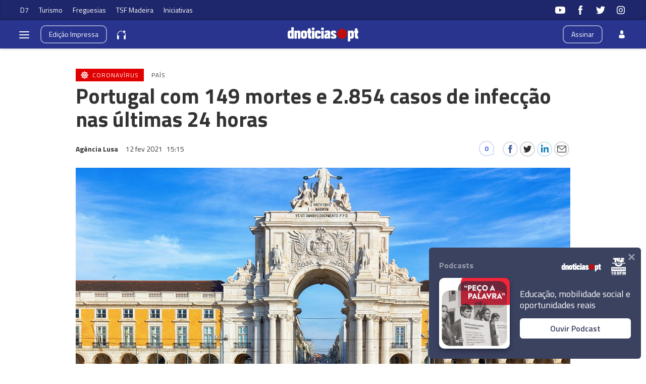

--- FILE ---
content_type: text/html
request_url: https://www.dnoticias.pt/2021/2/12/250514-portugal-com-149-mortes-e-2854-casos-de-infeccao-nas-ultimas-24-horas/
body_size: 31169
content:

<!-- 1613142940 -->
<!DOCTYPE html>
<html lang="pt">
    <head>
        <title>Portugal com 149 mortes e 2.854 casos de infecção nas últimas 24 horas &#8212; DNOTICIAS.PT</title>
        <meta charset="UTF-8">
        <meta name="viewport" content="width=device-width, user-scalable=no">
        <meta http-equiv="X-UA-Compatible" content="ie=edge">
        

    
    
    <meta itemprop="name" content="Portugal com 149 mortes e 2.854 casos de infecção nas últimas 24 horas"> <!-- Título -->
    <meta name="description" content="Portugal registou hoje 149 mortes relacionadas com a covid-19 e 2.854 casos de infeção com o novo coronavírus, segundo a Direção-Geral da Saúde (DGS)."> <!-- Subtítulo ou Entrada ou 1º Paragrafo -->
    
    
    <meta name="keywords" content="portugal"> <!-- Tags -->
    <meta name="news_keywords" content="portugal"> <!-- Tags -->
    
    <meta name="keywords" content="Coronavírus"> <!-- Tags -->
    <meta name="news_keywords" content="Coronavírus"> <!-- Tags -->
    

    <link rel="canonical" href="https://www.dnoticias.pt/2021/2/12/250514-portugal-com-149-mortes-e-2854-casos-de-infeccao-nas-ultimas-24-horas/"/> <!-- URL Absoluto -->

    
    <meta name="author" content="Agência Lusa" /> <!-- Autor -->
    


<!-- FAVICON -->


<link rel="apple-touch-icon" sizes="180x180" href="https://static-storage.dnoticias.pt/www-assets.dnoticias.pt/apple-icon-180x180.png">







<link rel="icon" type="image/png" sizes="16x16" href="https://static-storage.dnoticias.pt/www-assets.dnoticias.pt/favicon-16x16.png">


<meta name="apple-mobile-web-app-title" content="DNOTICIAS.PT">
<meta name="application-name" content="DNOTICIAS.PT">





<meta name="msapplication-TileColor" content="#28348E">
<meta name="theme-color" content="#28348E">


        

<meta property="fb:app_id" content="517730492170546" />

    
    <meta property="og:url" content="https://www.dnoticias.pt/2021/2/12/250514-portugal-com-149-mortes-e-2854-casos-de-infeccao-nas-ultimas-24-horas/" /> <!-- URL Absoluto -->
    <meta property="og:title" content="Portugal com 149 mortes e 2.854 casos de infecção nas últimas 24 horas" /> <!-- Título -->
    <meta property="og:description" content="Portugal registou hoje 149 mortes relacionadas com a covid-19 e 2.854 casos de infeção com o novo coronavírus, segundo a Direção-Geral da Saúde (DGS)." /> <!-- Subtítulo ou Entrada ou 1º Paragrafo -->

    
        
        
        
        
    

    <meta property="og:image" content="https://static-storage.dnoticias.pt/www-assets.dnoticias.pt/images/configuration/fb-9/logocovid_lisboa2_j8xeN8T.jpg" /> <!-- IMAGE LG -->
    <meta property="og:image:width" content="1200" />
    <meta property="og:image:height" content="628" />
    <meta property="og:type" content="article" />

<meta property="og:image:type" content="image/jpeg" />
<meta property="og:site_name" content="DNOTICIAS.PT" />

        

    
    <meta name="twitter:url" content="https://www.dnoticias.pt/2021/2/12/250514-portugal-com-149-mortes-e-2854-casos-de-infeccao-nas-ultimas-24-horas/" /><!-- URL Absoluto -->
    <meta name="twitter:title" content="Portugal com 149 mortes e 2.854 casos de infecção nas últimas 24 horas" /><!-- Título -->
    <meta name="twitter:description" content="Portugal registou hoje 149 mortes relacionadas com a covid-19 e 2.854 casos de infeção com o novo coronavírus, segundo a Direção-Geral da Saúde (DGS)." /><!-- Subtítulo ou Entrada ou 1º Paragrafo -->
    <meta name="twitter:image" content="https://static-storage.dnoticias.pt/www-assets.dnoticias.pt/images/configuration/LG/logocovid_lisboa2_j8xeN8T.jpg" /><!-- IMAGE LG -->

<meta name="twitter:card" content="summary_large_image" />
<meta name="twitter:site" content="@dnoticiaspt" />
<meta name="twitter:creator" content="@dnoticiaspt" />

        <!-- Google Analytics -->
        <script>
          
(function (i, s, o, g, r, a, m) {
  i["GoogleAnalyticsObject"] = r;
  (i[r] =
    i[r] ||
    function () {
      (i[r].q = i[r].q || []).push(arguments);
    }),
    (i[r].l = 1 * new Date());
  (a = s.createElement(o)), (m = s.getElementsByTagName(o)[0]);
  a.async = 1;
  a.src = g;
  m.parentNode.insertBefore(a, m);
})(
  window,
  document,
  "script",
  "https://www.google-analytics.com/analytics.js",
  "ga"
);

ga("create", "UA-16763309-1", "auto");
ga("send", "pageview");


        </script>
        <!-- End Google Analytics -->

        <link href="https://fonts.googleapis.com/css2?family=Titillium+Web:wght@200;300;400;600;700&display=swap" rel="stylesheet">
        <link rel="stylesheet" type="text/css" href="//cdn.jsdelivr.net/npm/slick-carousel@1.8.1/slick/slick.css"/>

        

        
  
  
<link rel="stylesheet" href="https://static-storage.dnoticias.pt/www-assets.dnoticias.pt/frontoffice/css/reset.css">
<link rel="stylesheet" href="//cdn.jsdelivr.net/npm/slick-carousel@1.8.1/slick/slick.css"/>
<link rel="stylesheet" href="https://cdnjs.cloudflare.com/ajax/libs/animate.css/4.1.1/animate.min.css"/>
<link rel="stylesheet" href="https://static-storage.dnoticias.pt/www-assets.dnoticias.pt/frontoffice/css/general.css">
<link rel="stylesheet" href="https://static-storage.dnoticias.pt/www-assets.dnoticias.pt/frontoffice/css/sites.css">

    

    

    

    

    

    

    

    

    

    

    

    <link rel="stylesheet" href="https://cdn.knightlab.com/libs/juxtapose/latest/css/juxtapose.css">

    

    

    

<link rel="stylesheet" href="https://static-storage.dnoticias.pt/www-assets.dnoticias.pt/frontoffice/css/photoswipe.css">
<link rel="stylesheet" href="https://static-storage.dnoticias.pt/www-assets.dnoticias.pt/frontoffice/css/default-skin/default-skin.css">

  
  <link rel="stylesheet" href="https://static-storage.dnoticias.pt/www-assets.dnoticias.pt/frontoffice/css/article.css">
  


        <link rel="stylesheet" href="https://static-storage.dnoticias.pt/www-assets.dnoticias.pt/frontoffice/css/home.css">
        <link rel="stylesheet" href="https://static-storage.dnoticias.pt/www-assets.dnoticias.pt/frontoffice/css/sites.css">

        
        <link rel="stylesheet" href="https://static-storage.dnoticias.pt/www-assets.dnoticias.pt/css/generated_style_term.css" />

        <script type="text/javascript" src="https://static-storage.dnoticias.pt/www-assets.dnoticias.pt/frontoffice/js/quantcast.js" async></script>

        <script async src="//pagead2.googlesyndication.com/pagead/js/adsbygoogle.js"></script>
    </head>
    <body class="theme-dnoticiaspt custom-normal" data-type="article" data-variation="normal">

      <svg width="0" height="0" style="display: none;">
  <symbol id="ico-user" viewBox="0 0 10 14"><path d="M10,12C10,9.1,9.6,8,7.3,7.4C6.6,7.9,5.8,8.2,5,8.2c-0.8,0-1.6-0.3-2.3-0.7C0.4,8,0.1,9.1,0,11.9
c0,0.3,0,0.3,0,0.2c0,0.1,0,0.2,0,0.3c0,0,0.7,1.5,5,1.5c4.3,0,5-1.5,5-1.5c0-0.1,0-0.2,0-0.3C10,12.2,10,12.2,10,12z"/><ellipse class="st0" cx="5" cy="3.4" rx="2.6" ry="3.4"/></symbol>
  <symbol id="ico-arrdown" viewBox="0 0 10 14"><path d="M5 10L0 5h10z"/></symbol>
  <symbol id="ico-arrup-line" viewBox="0 0 24 24"><path d="M12.0003 6.93872L20.0011 14.9399L18.5868 16.3541L12.0002 9.7671L5.41339 16.353L3.99927 14.9387L12.0003 6.93872Z"></symbol>
  <symbol id="ico-search" viewBox="0 0 14 14"><path d="M9.4,1.6c-2.1-2.1-5.6-2.1-7.7,0c-2.1,2.1-2.1,5.6,0,7.7c1.9,1.9,4.9,2.1,7,0.6c0,0.2,0.1,0.4,0.3,0.6l3.1,3.1
c0.5,0.5,1.2,0.5,1.6,0c0.5-0.5,0.5-1.2,0-1.6l-3.1-3.1c-0.2-0.2-0.4-0.3-0.6-0.3C11.5,6.5,11.3,3.5,9.4,1.6L9.4,1.6z M8.4,8.4
C6.8,10,4.2,10,2.6,8.4C1,6.8,1,4.2,2.6,2.6C4.2,1,6.8,1,8.4,2.6C10,4.2,10,6.8,8.4,8.4L8.4,8.4z M8.4,8.4"/></symbol>
  <symbol id="ico-instagram" viewBox="0 0 20 20"><path d="M13 2H7C4.2 2 2 4.2 2 7v6c0 2.8 2.2 5 5 5h6c2.8 0 5-2.2 5-5V7c0-2.8-2.2-5-5-5zm3.5 11c0 1.9-1.6 3.5-3.5 3.5H7c-1.9 0-3.5-1.6-3.5-3.5V7c0-1.9 1.6-3.5 3.5-3.5h6c1.9 0 3.5 1.6 3.5 3.5v6z"/><path d="M10 6c-2.2 0-4 1.8-4 4s1.8 4 4 4 4-1.8 4-4-1.8-4-4-4zm0 6.5c-1.4 0-2.5-1.1-2.5-2.5S8.6 7.5 10 7.5s2.5 1.1 2.5 2.5-1.1 2.5-2.5 2.5z"/><circle cx="14.3" cy="5.7" r=".5"/></symbol>
  <symbol id="ico-twitter" viewBox="0 0 20 20"><path d="M1 15.8c1.6 1.1 3.6 1.7 5.7 1.7 6.9 0 10.7-5.9 10.5-11.3.7-.5 1.3-1.2 1.8-2-.7.3-1.4.5-2.1.6.8-.5 1.3-1.2 1.6-2.1-.7.4-1.5.7-2.3.9-.7-.7-1.6-1.2-2.7-1.2-2.4 0-4.1 2.3-3.6 4.6-3.1 0-5.8-1.5-7.6-3.8-1 1.7-.5 3.9 1.1 5.1-.6 0-1.2-.2-1.7-.5 0 1.8 1.2 3.4 3 3.8-.5.1-1.1.2-1.7.1.5 1.5 1.8 2.6 3.4 2.6C4.9 15.5 3 16 1 15.8z"/></symbol>
  <symbol id="ico-youtube" viewBox="0 0 20 20"><path d="M19.5 5.2c-.2-.8-.9-1.5-1.8-1.8C16.2 3 10 3 10 3s-6.2 0-7.8.4c-.9.3-1.5 1-1.7 1.8C0 6.8 0 10 0 10s0 3.3.4 4.8c.2.8.9 1.5 1.8 1.8 1.5.4 7.8.4 7.8.4s6.2 0 7.8-.4c.9-.2 1.5-.8 1.8-1.8.4-1.6.4-4.8.4-4.8s-.1-3.3-.5-4.8zM8 12.9v-6l5.2 3-5.2 3z"/></symbol>
  <symbol id="ico-facebook" viewBox="0 0 20 20"><path d="M7.8 19h3.5V9.9h2.5l.3-3h-2.7V5.2c0-.7.1-1 .8-1h1.9V1h-2.4C9 1 7.8 2.2 7.8 4.5v2.4H5.9V10h1.8v9z"/></symbol>
  <symbol id="ico-whatsapp" viewBox="0 0 20 20"><path d="M16.4 3.6C14.7 1.9 12.4 1 10 1 5.1 1 1 5 1 9.9c0 1.6.4 3.1 1.2 4.5L1 19l4.8-1.2c1.3.7 2.8 1.1 4.3 1.1 4.9 0 9-4 9-8.9-.1-2.5-1-4.7-2.7-6.4zm-2 9.5c-.2.5-1.1 1-1.5 1.1-.4.1-.9.1-1.4-.1-.3-.1-.7-.2-1.3-.5-2.2-1-3.7-3.2-3.8-3.4-.1-.1-.9-1.2-.9-2.3s.6-1.6.8-1.9c.2-.2.4-.3.6-.3h.4c.1 0 .3-.1.5.4s.6 1.6.7 1.7c.1.1.1.2 0 .4s-.1.3-.2.4l-.4.4c-.1.1-.2.2-.1.5.1.2.6 1 1.2 1.5.9.8 1.6 1 1.8 1.1.2.1.4.1.5-.1.1-.1.6-.7.7-.9.1-.2.3-.2.5-.1s1.3.6 1.5.7c.2.1.4.2.4.3.2.1.2.6 0 1.1z" fill-rule="evenodd" clip-rule="evenodd"/></symbol>
  <symbol id="ico-messenger" viewBox="0 0 20 20"><path d="M10 1C5 1 1 4.7 1 9.3c0 2.6 1.3 5 3.4 6.5V19l3.1-1.7c.8.2 1.7.3 2.6.3 5 0 9-3.7 9-8.3C19 4.7 15 1 10 1zm.9 11.2L8.6 9.8l-4.5 2.4L9 7l2.3 2.4L15.8 7l-4.9 5.2z"/></symbol>
  <symbol id="ico-messenger" viewBox="0 0 20 20"><path d="M1 15.8c1.6 1.1 3.6 1.7 5.7 1.7 6.9 0 10.7-5.9 10.5-11.3.7-.5 1.3-1.2 1.8-2-.7.3-1.4.5-2.1.6.8-.5 1.3-1.2 1.6-2.1-.7.4-1.5.7-2.3.9-.7-.7-1.6-1.2-2.7-1.2-2.4 0-4.1 2.3-3.6 4.6-3.1 0-5.8-1.5-7.6-3.8-1 1.7-.5 3.9 1.1 5.1-.6 0-1.2-.2-1.7-.5 0 1.8 1.2 3.4 3 3.8-.5.1-1.1.2-1.7.1.5 1.5 1.8 2.6 3.4 2.6C4.9 15.5 3 16 1 15.8z"/></symbol>
  <symbol id="ico-linkedin" viewBox="0 0 20 20"><path d="M2.3 6h3.5v11.3H2.3z"/><path d="M4.1 4.5c1.1 0 2.1-.9 2.1-2.1C6.2 1.2 5.3.3 4.1.3 2.9.3 2 1.3 2 2.4c0 1.2.9 2.1 2.1 2.1z"/><path d="M11.5 11.4c0-1.6.7-2.5 2.1-2.5 1.3 0 1.9.9 1.9 2.5v6H19v-7.2c0-3-1.7-4.5-4.1-4.5-2.4 0-3.4 1.9-3.4 1.9V6H8.1v11.3h3.4v-5.9z"/></symbol>
  <symbol id="ico-email" viewBox="0 0 20 20"><path d="M18.1 2.5H1.9C.8 2.5 0 3.3 0 4.4v11.2c0 1 .8 1.9 1.9 1.9h16.2c1 0 1.9-.8 1.9-1.9V4.4c0-1.1-.8-1.9-1.9-1.9zm0 1.2h.2L10 11 1.6 3.8h.2l16.3-.1zm0 12.5H1.9c-.3 0-.6-.3-.6-.6V5.1l8.3 7.2c.1.1.3.2.4.2.1 0 .3-.1.4-.2l8.3-7.2v10.5c0 .4-.2.6-.6.6z"/></symbol>
  <symbol id="ico-video" viewBox="0 0 26 26"><path d="M21.69 11.72L9.91 4.18C9.56 3.97 9.13 4 8.8 4 7.49 4 7.5 5.03 7.5 5.29v15.42c0 .22-.01 1.29 1.3 1.29.33 0 .76.04 1.11-.18l11.78-7.55c.97-.58.8-1.28.8-1.28s.17-.68-.8-1.27zm0 0"/></symbol>
  <symbol id="ico-images" viewBox="0 0 26 26"><path d="M16 4H2v10h2V6h12z"/><path d="M20 8H6v10h2v-8h12z"/><path d="M10 12h14v10H10z"/></symbol>
  <symbol id="ico-pause" viewBox="0 0 26 26"><path d="M9.1 21.3h-2c-.6 0-1-.4-1-1V5c0-.6.4-1 1-1h2c.6 0 1 .4 1 1v15.3c0 .5-.5 1-1 1zM18.9 21.3h-2c-.6 0-1-.4-1-1V5c0-.6.4-1 1-1h2c.6 0 1 .4 1 1v15.3c0 .5-.4 1-1 1z"/></symbol>
  <symbol id="ico-share" viewBox="0 0 20 20"><path d="M16 14c-.8 0-1.5.3-2 .8l-8-4.3V10v-.5l8-4.3c.5.5 1.2.8 2 .8 1.7 0 3-1.3 3-3s-1.3-3-3-3-3 1.3-3 3v.5L5 7.8C4.5 7.3 3.8 7 3 7c-1.7 0-3 1.3-3 3s1.3 3 3 3c.8 0 1.5-.3 2-.8l8 4.3v.5c0 1.7 1.3 3 3 3s3-1.3 3-3-1.3-3-3-3z"/></symbol>
  <symbol id="ico-app-googleplay" viewBox="0 0 90 30"><path d="M85.5 30h-81C2 30 0 28 0 25.6V4.4C0 2 2 0 4.5 0h81.1C88 0 90 2 90 4.4v21.1c0 2.5-2 4.5-4.5 4.5zM4.5 1C2.6 1 1.1 2.6 1.1 4.4v21.1c0 1.9 1.5 3.4 3.4 3.4h81.1c1.9 0 3.4-1.5 3.4-3.4V4.4C89 2.5 87.5 1 85.6 1H4.5z"/><path d="M29.9 8.8h-.6c0-.1-.1-.3-.2-.7h-.9c-.1.4-.2.6-.2.7h-.6s.1-.4.4-1.2c.3-.7.4-1.2.4-1.2h.7c0 .1.1.5.4 1.2.5.7.6 1.1.6 1.2zM29 7.7c-.2-.6-.3-1-.3-1s-.1.4-.3 1h.6zM32.3 8.8h-.5c0-.1-.2-.3-.5-.8-.4-.5-.6-.9-.6-1.1v1.8h-.5V7.4 6.2h.6c0 .1.2.3.5.8s.5.8.6 1v-.7-1h.5v1.2c-.1.5-.1.9-.1 1.3zM35 7.5c0 .4-.1.7-.3.9-.2.3-.5.4-1 .4h-.8V7.5 6.3h.7c.4 0 .8.1 1 .3.3.3.4.6.4.9zm-.5 0c0-.2-.1-.4-.2-.6-.1-.2-.4-.2-.6-.2h-.2V8.4h.2c.3 0 .5-.1.6-.2.1-.2.2-.4.2-.7zM37.5 8.8H37c-.1-.4-.3-.7-.3-.8-.1-.1-.2-.2-.4-.2h-.2v1h-.5V7.5 6.3h.8c.6 0 .9.2.9.6 0 .3-.2.5-.5.6.1 0 .2.1.3.3.1.2.3.5.4 1zM36.8 7c0-.2-.2-.4-.5-.4H36v.8h.2c.4.1.6-.1.6-.4zM40.2 7.5c0 .4-.1.7-.4.9-.2.3-.5.4-.9.4-.3 0-.6-.1-.8-.3-.2-.2-.3-.5-.3-.9s.1-.7.4-.9c.2-.3.5-.4.9-.4.3 0 .6.1.8.3.2.3.3.5.3.9zm-.5.1c0-.3-.1-.5-.2-.6-.1-.2-.3-.2-.5-.2s-.3.1-.5.2c-.1.2-.2.4-.2.6 0 .3.1.5.2.6.1.2.3.2.5.2s.3-.1.5-.2c.1-.2.2-.4.2-.6zM41.3 8.8h-.5V7.5 6.3h.5v1.2c-.1.5-.1.9 0 1.3zM44 7.5c0 .4-.1.7-.3.9-.2.3-.5.4-1 .4h-.8V7.5 6.3h.7c.4 0 .8.1 1 .3.3.3.4.6.4.9zm-.5 0c0-.2-.1-.4-.2-.6-.1-.2-.4-.2-.6-.2h-.2V8.4h.2c.3 0 .5-.1.6-.2.1-.2.2-.4.2-.7zM47.6 8.8H47c0-.1-.1-.3-.2-.7h-.9c-.1.4-.2.6-.2.7h-.6s.1-.4.4-1.2c.3-.7.4-1.2.4-1.2h.7c0 .1.1.5.4 1.2.4.7.6 1.1.6 1.2zm-.9-1.1c-.2-.6-.3-1-.3-1s-.1.4-.3 1h.6zM49.7 7c0 .3-.1.5-.3.7-.2.1-.5.2-.8.2h-.1v.9H48V7.5 6.3H48.9c.2 0 .4.1.6.2.2.1.2.3.2.5zm-.4.1c0-.3-.2-.4-.5-.4h-.3v.8h.1c.4 0 .7-.1.7-.4zM52 7c0 .3-.1.5-.3.7-.2.1-.5.2-.8.2h-.1v.9h-.5V7.5 6.3H51.2c.2 0 .4.1.6.2.1.1.2.3.2.5zm-.5.1c0-.3-.2-.4-.5-.4h-.3v.8h.1c.5 0 .7-.1.7-.4zM55.6 7.5c0 .4-.1.7-.4.9-.2.3-.5.4-.9.4-.3 0-.6-.1-.8-.3-.2-.2-.3-.5-.3-.9s.1-.7.4-.9c.2-.3.5-.4.9-.4.3 0 .6.1.8.3.2.3.3.5.3.9zm-.5.1c0-.3-.1-.5-.2-.6-.1-.2-.3-.2-.5-.2s-.3.1-.5.2c-.1.2-.2.4-.2.6 0 .3.1.5.2.6.1.2.3.2.5.2s.3-.1.5-.2c.2-.2.2-.4.2-.6zM58.2 8.8h-.5c0-.1-.2-.3-.5-.8-.4-.5-.6-.9-.6-1.1v1.8h-.5V7.4 6.2h.6c0 .1.2.3.5.8s.5.8.6 1v-.7-1h.5v1.2c-.2.5-.1.9-.1 1.3z"/><path d="M36.1 16.5c0 1.2-.4 2.2-1.1 2.9-.8.8-1.9 1.3-3.2 1.3-1.2 0-2.3-.4-3.2-1.3-.9-.9-1.3-1.9-1.3-3.2s.4-2.3 1.3-3.2c.9-.9 1.9-1.3 3.2-1.3.6 0 1.2.1 1.8.4.6.2 1 .6 1.4 1l-.8.8c-.6-.7-1.4-1-2.4-1-.9 0-1.7.3-2.4 1-.7.6-1 1.5-1 2.5s.3 1.8 1 2.5c.7.6 1.5 1 2.4 1 1 0 1.8-.3 2.4-1 .4-.4.7-1 .7-1.7h-3.1v-1H36c.1-.1.1.1.1.3zM37.4 15.3c.6-.6 1.3-.9 2.2-.9.9 0 1.6.3 2.2.9.6.6.9 1.3.9 2.2s-.3 1.6-.9 2.2c-.6.6-1.3.9-2.2.9-.9 0-1.6-.3-2.2-.9-.6-.6-.9-1.3-.9-2.2s.4-1.6.9-2.2zm.9 3.8c.4.4.8.6 1.4.6.5 0 1-.2 1.4-.6.4-.4.6-.9.6-1.5s-.2-1.2-.6-1.5c-.4-.4-.8-.6-1.4-.6-.5 0-1 .2-1.4.6-.4.4-.6.9-.6 1.5s.2 1.1.6 1.5zM43.9 15.3c.6-.6 1.3-.9 2.2-.9.9 0 1.6.3 2.2.9.6.6.9 1.3.9 2.2s-.3 1.6-.9 2.2c-.6.6-1.3.9-2.2.9-.9 0-1.6-.3-2.2-.9-.6-.6-.9-1.3-.9-2.2s.3-1.6.9-2.2zm.8 3.8c.4.4.8.6 1.4.6.5 0 1-.2 1.4-.6.4-.4.6-.9.6-1.5s-.2-1.2-.6-1.5c-.4-.4-.8-.6-1.4-.6-.5 0-1 .2-1.4.6-.4.4-.6.9-.6 1.5.1.6.3 1.1.6 1.5zM52.4 23.2c-.7 0-1.3-.2-1.7-.5-.4-.3-.8-.7-1-1.2l1-.4c.1.3.3.6.6.8.3.2.6.3 1 .3.6 0 1.1-.2 1.4-.5.4-.4.5-.9.5-1.5v-.6c-.2.3-.5.5-.8.7-.4.2-.8.3-1.2.3-.8 0-1.4-.3-2-.9-.6-.6-.8-1.3-.8-2.2 0-.9.3-1.6.8-2.2.6-.6 1.2-.9 2-.9.4 0 .8.1 1.2.3.4.2.6.4.8.7v-.8h1.1v5.6c0 1-.3 1.8-.9 2.3-.4.5-1.1.7-2 .7zm.1-3.6c.5 0 1-.2 1.3-.6.4-.4.5-.9.5-1.5s-.2-1.2-.5-1.5c-.4-.4-.8-.6-1.3-.6s-1 .2-1.3.6c-.4.4-.6.9-.6 1.5s.2 1.2.6 1.5c.3.5.8.6 1.3.6zM57.6 20.5h-1.1v-8.6h1.1v8.6zM61.3 20.7c-.9 0-1.6-.3-2.2-.9-.6-.6-.8-1.3-.8-2.2 0-.9.3-1.6.8-2.2.5-.6 1.2-.9 2.1-.9.9 0 1.6.3 2.1.9.5.6.8 1.3.8 2.3v.2h-4.7c0 .6.2 1.1.6 1.4.4.3.8.5 1.3.5.8 0 1.3-.3 1.6-1l1 .4c-.2.5-.5.8-1 1.1-.4.2-1 .4-1.6.4zm1.6-3.9c0-.3-.2-.7-.5-1-.3-.3-.7-.5-1.3-.5-.4 0-.8.1-1.1.4-.3.3-.5.6-.6 1h3.5zM68.4 20.5h-1.1v-8.6h2.9c.7 0 1.4.2 1.9.7.5.5.8 1.1.8 1.8s-.3 1.3-.8 1.8-1.1.8-1.8.8h-1.8v3.5zm0-4.6h1.9c.5 0 .8-.2 1.1-.5s.4-.7.4-1c0-.4-.1-.7-.4-1-.3-.3-.7-.5-1.1-.5h-1.9v3zM74.8 20.5h-1.1v-8.6h1.1v8.6zM77.7 20.7c-.6 0-1.2-.2-1.6-.5-.4-.4-.6-.8-.6-1.4 0-.6.2-1.1.7-1.5.5-.4 1.1-.5 1.8-.5s1.2.1 1.6.4V17c0-.4-.1-.8-.4-1-.3-.3-.7-.4-1.1-.4-.3 0-.6.1-.9.2-.3.2-.4.4-.5.6l-1-.4c.1-.4.4-.7.8-1 .4-.3.9-.5 1.6-.5.8 0 1.4.2 1.9.7.5.4.7 1.1.7 1.9v3.6h-1.1v-.8c-.4.4-1.1.8-1.9.8zm.1-1.1c.5 0 .9-.2 1.2-.5.4-.3.6-.7.6-1.2-.3-.3-.8-.4-1.4-.4-.5 0-.9.1-1.2.3-.3.2-.4.5-.4.8 0 .3.1.5.4.7.2.3.5.3.8.3zM83.1 23.1H82l1.4-3-2.4-5.5h1.2l1.8 4.2 1.7-4.2h1.2l-3.8 8.5z"/><path d="M6.7 16V7.8c0-.3.1-.6.3-.9.1-.1.2-.1.3 0 1.9 1.9 3.7 3.8 5.6 5.7 1.2 1.2 2.4 2.4 3.6 3.7.1.1.1.2 0 .3-3 2.9-5.9 5.9-8.9 8.8-.2.2-.3.2-.5 0-.3-.2-.4-.6-.4-1v-4.9V16zM7.7 6.6c.2 0 .4.1.5.1 3.8 2.1 7.6 4.2 11.3 6.3.2.1.2.2 0 .3L17 15.8c-.1.1-.1.1-.3 0-3-3.1-6-6.1-9-9.2.1.1.1 0 0 0zM8.6 25.2c2.7-2.8 5.5-5.5 8.2-8.3.2-.2.2-.1.4 0l2.1 2.1c.1.1.1.2 0 .3-3.5 1.9-7 3.8-10.6 5.8l-.1.1zM24.3 16.1c0 .3-.2.5-.4.7-.2.1-.3.2-.5.3-1.1.6-2.1 1.2-3.2 1.8-.1.1-.2.1-.3 0l-2.3-2.3c-.1-.1-.1-.2 0-.3.9-.9 1.8-1.8 2.7-2.6.1-.1.2-.1.3 0 1.1.6 2.1 1.2 3.2 1.8.2 0 .4.2.5.6z"/></symbol>
  <symbol id="ico-app-appstore" viewBox="0 0 84 30"><path d="M11.5 7.8H13c.1 0 .2-.1.2-.2s-.1-.2-.2-.2h-1.6c-.1 0-.2.1-.2.2.1.2.2.2.3.2zm.7 13.9c-.4 0-.8.4-.8.8 0 .5.4.8.8.8.5 0 .8-.4.8-.8.1-.5-.3-.8-.8-.8zm-4-.7h8V9.1h-8V21zm25.7-3.9c-.4 0-.7.1-1 .4-.3.3-.5.6-.6 1 0 .2-.1.3-.1.5v1.2c0 .5.2.9.5 1.3.3.3.7.5 1.2.5.6 0 1-.2 1.4-.7.3-.4.5-1 .5-1.8 0-.7-.2-1.2-.5-1.7-.4-.5-.8-.7-1.4-.7zM62 17c-.6 0-1.1.3-1.4.8-.3.5-.4 1-.4 1.7 0 .6.1 1.2.4 1.6.3.6.8.8 1.4.8.6 0 1-.3 1.4-.8.3-.5.4-1 .4-1.7s-.1-1.2-.4-1.6c-.3-.6-.8-.8-1.4-.8zm-20.4.1c-.4 0-.7.1-1 .4-.3.3-.5.6-.6 1 0 .2-.1.3-.1.5v1.2c0 .5.2.9.5 1.3.3.3.7.5 1.2.5.6 0 1-.2 1.4-.7.3-.4.5-1 .5-1.8 0-.7-.2-1.2-.5-1.7-.4-.5-.9-.7-1.4-.7zm-16-2.5c-.1.4-.3 1-.5 1.8l-.8 2.5h2.6l-.8-2.5c-.1-.3-.2-.9-.5-1.8zm48.1 2.3c-.5 0-.9.2-1.2.6-.3.3-.4.7-.5 1.2h3.2c0-.5-.1-.9-.3-1.2-.2-.4-.6-.6-1.2-.6zM32.4 10v-.7c-.6 0-1.2.1-1.2.7 0 .4.2.5.5.5.4 0 .6-.2.7-.5zM24 7.8c-.1-.3-.2-.6-.2-.9-.1.3-.2.6-.2.9L23.1 9h1.3L24 7.8zm51.2-.4c1.2 0 1.5 1 1.5 1.7v.4h-2.4c0 .6.5.9 1.1.9.4 0 .7-.1 1-.2l.1.6c-.3.1-.7.2-1.2.2-1.2 0-1.8-.7-1.8-1.8-.1-.9.5-1.8 1.7-1.8zm-14.4.1V8c.2-.3.5-.6 1.1-.6.6 0 1.3.4 1.3 1.5V11h-.9V9c0-.5-.2-.9-.7-.9-.4 0-.6.3-.7.5V11H60V8.5 7.4h.8zm-9.4-.1c1.2 0 1.5 1 1.5 1.7v.4h-2.4c0 .6.5.9 1.1.9.4 0 .7-.1 1-.2l.1.6c-.3.1-.7.2-1.2.2-1.2 0-1.8-.7-1.8-1.8-.1-.9.5-1.8 1.7-1.8zm-3.7-1.6h.9V11h-.9V5.8zM40.5 8c-.4 0-.7.1-1 .3l-.2-.6c.3-.2.7-.3 1.3-.3 1.1 0 1.5.7 1.5 1.5v1.3c0 .3 0 .6.1.9h-.8l-.1-.4c-.2.3-.6.5-1.1.5-.7 0-1.1-.5-1.1-1.1 0-.9.8-1.4 2.1-1.4 0-.3-.1-.7-.7-.7zm-5.3-2c.3 0 .5.2.5.5s-.2.5-.5.5-.5-.2-.5-.5.2-.5.5-.5zm.4 1.5v3.6h-.9V7.5h.9zM23.2 6.1h1.2l1.6 5h-1l-.4-1.4H23l-.4 1.4h-.9l1.5-5zm-6 16.5c0 .9-.7 1.6-1.6 1.6H8.9c-.9 0-1.6-.7-1.6-1.6V7.4c0-.9.7-1.6 1.6-1.6h6.8c.9 0 1.6.7 1.6 1.6v15.2zm10.9.3l-.9-2.8h-3.1l-.9 2.8h-1.6l3.1-9.7h1.9l3.1 9.7h-1.6zm.3-11.8h-.9l-1.3-3.6h1l.6 1.8c.1.3.2.6.2.9.1-.3.1-.6.2-.9l.6-1.8h.9l-1.3 3.6zm1.9-1c0-.9.8-1.4 2.1-1.4 0-.2-.1-.6-.7-.6-.4 0-.7.1-1 .3l-.2-.6c.3-.2.7-.3 1.3-.3 1.1 0 1.5.7 1.5 1.5v1.3c0 .3 0 .6.1.9h-.8l-.1-.4c-.2.3-.6.5-1.1.5-.7-.2-1.1-.7-1.1-1.2zm6 12.1c-.6.6-1.3.9-2.1.9-.9 0-1.6-.3-2-1v3.7h-1.5v-7.5c0-.7 0-1.5-.1-2.3H32l.1 1.1c.5-.8 1.3-1.2 2.3-1.2.8 0 1.5.3 2 1 .5.6.8 1.5.8 2.6.1 1-.2 2-.9 2.7zm1.6-11.1H37V5.8h.9v5.3zM44 22.2c-.6.6-1.3.9-2.1.9-.9 0-1.6-.3-2-1v3.7h-1.5v-7.5c0-.7 0-1.5-.1-2.3h1.4l.1 1.1c.5-.8 1.3-1.2 2.3-1.2.8 0 1.5.3 2 1 .5.6.8 1.5.8 2.6 0 1-.3 2-.9 2.7zm1-11.1c-.5 0-.9-.2-1.1-.6v.5h-.8V5.8h.9V8c.2-.3.6-.6 1.1-.6.9 0 1.5.7 1.5 1.8 0 1.3-.8 1.9-1.6 1.9zm7.8 11.1c-.6.6-1.5.8-2.6.8-1 0-1.9-.2-2.5-.6l.4-1.3c.7.4 1.4.6 2.2.6.6 0 1-.1 1.4-.4.3-.3.5-.6.5-1.1 0-.4-.1-.7-.4-1-.3-.3-.7-.5-1.3-.7-1.7-.6-2.5-1.6-2.5-2.8 0-.8.3-1.4.9-2 .6-.5 1.4-.8 2.4-.8.9 0 1.6.2 2.2.5l-.4 1.3c-.5-.3-1.2-.4-1.8-.4-.5 0-1 .1-1.3.4-.3.2-.4.5-.4.9s.1.7.4.9c.3.2.7.5 1.4.7.8.3 1.4.7 1.8 1.2.4.4.6 1 .6 1.7-.2.9-.5 1.6-1 2.1zm5.4-5.1h-1.7v3.4c0 .9.3 1.3.9 1.3.3 0 .5 0 .7-.1v1.2c-.3.1-.7.2-1.2.2-.6 0-1.1-.2-1.4-.6-.3-.4-.5-1-.5-1.9v-3.5h-1V16h1v-1.3l1.5-.5V16h1.7v1.1zm-.9-6c-1 0-1.8-.7-1.8-1.8 0-1.2.8-1.9 1.8-1.9 1.1 0 1.8.8 1.8 1.8.1 1.4-.9 1.9-1.8 1.9zM64.5 22c-.6.7-1.5 1.1-2.5 1.1s-1.8-.3-2.4-1c-.6-.7-.9-1.5-.9-2.6s.3-2 .9-2.7c.6-.7 1.5-1 2.5-1s1.8.3 2.5 1c.6.7.9 1.5.9 2.5-.1 1.2-.4 2-1 2.7zm1.6-14.5h.5v-.7l.9-.3v.9h.9v.7h-.9v1.6c0 .4.1.7.5.7h.4v.7c-.1.1-.4.1-.7.1-.3 0-.6-.1-.8-.3-.2-.2-.3-.5-.3-1V8.2h-.5v-.7zm4 9.8h-.5c-.5 0-1 .2-1.3.6-.3.4-.4.8-.4 1.4V23h-1.5v-4.8V16h1.3l.1 1.3c.2-.5.4-.8.8-1.1.3-.3.7-.4 1.1-.4h.4v1.5zm.2-8.4v2.2h-.9V5.8h.9V8c.1-.2.3-.3.4-.4.2-.1.4-.2.6-.2.6 0 1.2.4 1.2 1.6v2.1h-.9V9c0-.5-.2-.9-.7-.9-.4 0-.6.2-.7.5.1.1.1.2.1.3zm6.4 10.9H72c0 .7.2 1.2.7 1.6.4.3.9.5 1.5.5.7 0 1.3-.1 1.9-.3l.2 1.1c-.7.3-1.4.4-2.3.4-1.1 0-1.9-.3-2.5-1-.6-.6-.9-1.5-.9-2.6s.3-1.9.9-2.6c.6-.7 1.4-1.1 2.4-1.1s1.8.4 2.3 1.1c.4.6.6 1.3.6 2.2-.1.3-.1.5-.1.7zM44.8 8.1c-.4 0-.7.3-.8.7v1c.1.4.4.6.8.6.6 0 .9-.4.9-1.2 0-.6-.3-1.1-.9-1.1zm6.5-.1c-.6 0-.8.5-.8.9h1.6c0-.3-.2-.9-.8-.9zm6.1.1c-.6 0-.9.6-.9 1.2 0 .7.3 1.2.9 1.2.5 0 .9-.5.9-1.2-.1-.6-.3-1.2-.9-1.2zM40 10c0 .4.2.5.5.5.4 0 .6-.2.7-.5v-.7c-.6 0-1.2.1-1.2.7zm35.1-2c-.6 0-.8.5-.8.9h1.6c0-.3-.2-.9-.8-.9z"/><path d="M80 30H4c-2.2 0-4-1.8-4-4V4c0-2.2 1.8-4 4-4h76c2.2 0 4 1.8 4 4v22c0 2.2-1.8 4-4 4zM4 1C2.4 1 1 2.4 1 4v22c0 1.6 1.3 3 3 3h76c1.6 0 3-1.3 3-3V4c0-1.7-1.3-3-3-3H4z"/></symbol>
  <symbol id="ico-quotes" viewBox="0 0 71 43.2"><path d="M16.5 10.3c-.6 0-1.2 0-1.7.1 1.3-5.8 8-10.4 8-10.4C6 3.5-.3 16.6 0 26.1v.6c0 9.1 7.4 16.5 16.5 16.5S33 35.8 33 26.7c-.1-9-7.4-16.4-16.5-16.4zM54.5 10.3c-.6 0-1.2 0-1.7.1 1.3-5.8 8-10.4 8-10.4-16.8 3.5-23 16.6-22.7 26.1v.6c0 9.1 7.4 16.5 16.5 16.5s16.5-7.4 16.5-16.5c-.1-9-7.5-16.4-16.6-16.4z"/></symbol>
</svg>


      <div class="header--pub">
	<div class="pub pub--billboard pub--bg_grey">
		<div id="ad-billboard"  class="pub--wrapper">
		</div>
	</div>
</div>

      
  
  
  
  
  

  <!-- HEADER -->
  


  
  
<!-- ESI PREVENT COMMENT -->



  <!-- Aside Menu -->
  
  
  
  
  
  

  <!-- Header Menus -->
  
  

  <header id="header-dnoticiaspt" class="header--main header--main_sm">
    <nav class="header--nav_top nav-hide-mobile">
        <div class="nav-wrapper-center">
            <ul class="nav-menu-items">
              
              <li><a target="_blank" href="https://d7.dnoticias.pt" class="menu-item-d7">D7</a></li>
              
              <li><a href="https://www.dnoticias.pt/tag/geral/turismo/" class="menu-item-turismo">Turismo</a></li>
              
              <li><a target="_blank" href="https://freguesias.dnoticias.pt/" class="menu-item-freguesias">Freguesias</a></li>
              
              <li><a target="_blank" href="http://www.tsfmadeira.pt/" class="menu-item-tsf-madeira">TSF Madeira</a></li>
              
              <li><a target="_blank" href="https://iniciativas.dnoticias.pt/" class="menu-item-iniciativas-96">Iniciativas</a></li>
              
            </ul>
            <ul class="nav-menu-items flex-align-end">
              
                <li>
                  <a target="_blank" href="https://www.youtube.com/user/dnmadeira" class="menu-item">
                    <svg class="ico-social" width="20" height="20">
                      <use xlink:href="#ico-youtube" x="0" y="0" />
                    </svg>
                  </a>
                </li>
              
                <li>
                  <a target="_blank" href="https://www.facebook.com/dnoticiaspt/" class="menu-item">
                    <svg class="ico-social" width="20" height="20">
                      <use xlink:href="#ico-facebook" x="0" y="0" />
                    </svg>
                  </a>
                </li>
              
                <li>
                  <a target="_blank" href="https://twitter.com/dnoticiaspt" class="menu-item">
                    <svg class="ico-social" width="20" height="20">
                      <use xlink:href="#ico-twitter" x="0" y="0" />
                    </svg>
                  </a>
                </li>
              
                <li>
                  <a target="_blank" href="https://www.instagram.com/dnoticiaspt/" class="menu-item">
                    <svg class="ico-social" width="20" height="20">
                      <use xlink:href="#ico-instagram" x="0" y="0" />
                    </svg>
                  </a>
                </li>
              
            </ul>
        </div>
    </nav>
    <nav class="header--nav_main">
        <div class="nav-wrapper-center">
            <ul class="nav-menu-items">
                <li class="nav-menu-items_menu">
                  <a href="javascript:;" class="nav-sitemap panel-btn" data-panel="nav--sitemap">
                    <span class="nav-menu-btn">
                      <span>Menu</span>
                    </span>
                  </a>
                </li>
                <li class="nav-menu-items_action">
                    <a href="https://assinaturas.dnoticias.pt" class="nav-subscribe-btn" target="_blank">Assinar</a>
                </li>
                <li class="nav-menu-items_edition">
                    <a href="https://edicao.dnoticias.pt" class="nav-edition-btn" target="_blank">Edição
                        <span>Impressa</span></a>
                </li>
            </ul>
            <h1 class="nav-brand nav-brand-dnoticias"><a href="/"><img
                        src="https://static-storage.dnoticias.pt/www-assets.dnoticias.pt/frontoffice/imgs/dnoticiaspt-logo-text-w.svg"></a>
            </h1>
            <ul class="nav-menu-items flex-align-end">
                <li class="nav-user-wrapper">
                    <!-- Before Login -->
                    <a id="menu-user-login" href="#" class="nav-user-btn user-login-btn" style="display: none;">
                        <svg class="ico-user" width="10" height="14">
                            <use xlink:href="#ico-user" x="0" y="0" />
                        </svg>
                        <span class="nav-user-txt"></span>
                    </a>
                    <!-- User logged -->
                    <a href="#" class="nav-user-btn nav-user_logged" style="display: none;">
                        <span class="nav-user-acronym"></span>
                    </a>
                </li>
            </ul>
        </div>
    </nav>
  </header>

  <div class="panel-slide_bg" style="visibility: hidden;"></div>
  <nav class="panel-slide from-left panel-slide_sm" id="nav--sitemap" style="visibility: hidden;">
    <div class="panel-slide_wrapper">
      <a href="" class="panel-slide_link has-icon user-login-btn">
        <svg width="10" height="14"><use xlink:href="#ico-user" x="0" y="0"></use></svg> <span>Iniciar Sessão</span>
      </a>
      
      <div class="panel-slide_expand panel-slide_user has-icon nav-user-menu" style="display: none;">
        <span class="nav-user-acronym"></span>
        <h3 class="nav-user-txt"></h3>
      </div>
      <div class="panel-slide_expandlist nav-user-menu" style="display: none;">
        <ul>
          <li><a id="menu-user-profile" href="">O meu perfil</a></li>              
          <li><a id="menu-user-subscriptions" href="">As minhas subscrições</a></li>
          <li id="menu-user-historical" class="nav-menu-separator"></li>
          <li>
            <form id="menu-user-post-logout" method="POST">
              <a id="menu-user-logout" href="#" class="btn-logout">Terminar Sessão</a>
            </form>
          </li>
        </ul>
      </div>
      
      <a href="javascript:;" class="panel-slide_pesquisa panel-slide_link has-icon open-md-search"><svg><use xlink:href="#ico-search"></use></svg> <span>Pesquisar</span></a>

      <a href="https://edicao.dnoticias.pt" class="panel-slide_edimpressa panel-slide_link">
        <h3>Edição Impressa</h3>
        <span id="edition-menu">
          <img height="146" id="" src="">
        </span>
      </a>

      
      <div class="panel-slide_expand panel-slide_main">
        <h3>Actualidade</h3>
      </div>
      <div class="panel-slide_expandlist">
        <ul>
          
          <li><a href="https://www.dnoticias.pt/categoria/principais/madeira/">Madeira</a></li>
          
          <li><a href="https://www.dnoticias.pt/categoria/principais/pais/">País</a></li>
          
          <li><a href="https://www.dnoticias.pt/categoria/principais/mundo/">Mundo</a></li>
          
          <li><a href="https://www.dnoticias.pt/categoria/principais/desporto/">Desporto</a></li>
          
          <li><a href="https://www.dnoticias.pt/categoria/principais/5-sentidos/">5 Sentidos</a></li>
          
          <li><a href="https://www.dnoticias.pt/categoria/principais/casos-do-dia/">Casos do dia</a></li>
          
          <li><a href="https://www.dnoticias.pt/tag/listagem/opiniao-10590/">Opinião</a></li>
          
          
            
            <li><a href="https://www.dnoticias.pt/tag/listagem/necrologia/">Necrologia</a></li>
            
            <li><a href="https://www.dnoticias.pt/tag/listagem/flagrante/">Flagrante</a></li>
            
            <li><a href="https://www.dnoticias.pt/tag/listagem/d-mais/">Artigos D+</a></li>
            
            <li><a href="https://www.dnoticias.pt/tag/listagem/cartas-do-leitor/">Cartas do Leitor</a></li>
            
            <li><a target="_blank" href="https://edicao.dnoticias.pt/">Edição impressa</a></li>
            
            <li><a href="/tag/estilo/promocional/">Conteúdo Patrocinado</a></li>
            
            <li><a href="https://podcasts.dnoticias.pt/">Podcasts</a></li>
            
            <li><a href="https://comunicacao.dnoticias.pt/">Newsletters</a></li>
            
          
        </ul>
      </div>
      

      
      <div class="panel-slide_expand">
        <h3>Sites</h3>
      </div>
      <div class="panel-slide_expandlist">
        <ul>
          
          <li><a target="_blank" href="https://d7.dnoticias.pt">D7</a></li>
          
          <li><a href="https://www.dnoticias.pt/tag/geral/turismo/">Turismo</a></li>
          
          <li><a target="_blank" href="https://freguesias.dnoticias.pt/">Freguesias</a></li>
          
          <li><a target="_blank" href="http://www.tsfmadeira.pt/">TSF Madeira</a></li>
          
          <li><a target="_blank" href="https://iniciativas.dnoticias.pt/">Iniciativas</a></li>
          
        </ul>
      </div>
      

      
      <div class="panel-slide_expand">
        <h3>Serviços</h3>
      </div>
      <div class="panel-slide_expandlist">
        <ul>
          
          <li><a target="_blank" href="https://assinaturas.dnoticias.pt/">Assinaturas</a></li>
          
          <li><a href="https://www.dnoticias.pt/servicos/publicidade">Publicidade</a></li>
          
          <li><a target="_blank" href="https://iniciativas.dnoticias.pt/">Iniciativas</a></li>
          
        </ul>
      </div>
      

      
      <div class="panel-slide_expand">
        <h3>Sobre</h3>
      </div>
      <div class="panel-slide_expandlist">
        <ul>
          
          <li><a href="https://www.dnoticias.pt/servicos/sobrenos">Sobre nós</a></li>
          
          <li><a href="https://www.dnoticias.pt/servicos/contactos">Contactos</a></li>
          
          <li><a href="https://www.dnoticias.pt/legal/protecao-de-dados-e-privacidade">Protecção de Dados e Privacidade</a></li>
          
          <li><a href="https://www.dnoticias.pt/legal/termos-e-condicoes">Termos e Condições</a></li>
          
          <li><a href="https://www.dnoticias.pt/servicos/lei-da-transparencia">Lei da Transparência</a></li>
          
          <li><a target="_blank" href="https://denuncias.dnoticias.pt/">Portal do Denunciante</a></li>
          
        </ul>
      </div>
      

      <div>
        <h3>Download App</h3>
        <ul class="nav-menu-items nav-menu-svg">
          <li><a href="https://apps.apple.com/pt/app/dnoticias-pt/id1154970166?mt=8" target="_blank" alt="App Store">
            <svg class="ico-social" width="84" height="30">
              <use xlink:href="#ico-app-appstore" x="0" y="0"></use>
            </svg>
          </a></li>
          <li><a href="https://play.google.com/store/apps/details?id=pt.android.dnoticias.rssapp" target="_blank" alt="Google Play">
            <svg class="ico-social" width="90" height="30">
              <use xlink:href="#ico-app-googleplay" x="0" y="0"></use>
            </svg>
          </a></li>
        </ul>
      </div>

      <footer>
        <ul class="nav-menu-items nav-menu-svg">
          <li>
            <a target="_blank" href="https://www.youtube.com/user/dnmadeira" class="menu-item">
              <svg class="ico-social" width="20" height="20">
                <use xlink:href="#ico-youtube" x="0" y="0"></use>
              </svg>
            </a>
          </li>
          <li>
            <a target="_blank" href="https://www.facebook.com/dnoticiaspt/" class="menu-item">
              <svg class="ico-social" width="20" height="20">
                <use xlink:href="#ico-facebook" x="0" y="0"></use>
              </svg>
            </a>
          </li>
          <li>
            <a target="_blank" href="https://twitter.com/dnoticiaspt" class="menu-item">
              <svg class="ico-social" width="20" height="20">
                <use xlink:href="#ico-twitter" x="0" y="0"></use>
              </svg>
            </a>
          </li>
          <li>
            <a target="_blank" href="https://www.instagram.com/dnoticiaspt/" class="menu-item">
              <svg class="ico-social" width="20" height="20">
                <use xlink:href="#ico-instagram" x="0" y="0"></use>
              </svg>
            </a>
          </li>
        </ul>
        <p>© 2025 Empresa Diário de Notícias, Lda. <br>Todos os direitos reservados.</p>
      </footer>

    </div>
    <span class="panel-slide_close"><span class="ico-close">Fechar Menu</span></span>
  </nav>






  <!-- end HEADER -->
  <div id="content">
    <!-- PUB -->
    <div class="pub pub--bg_grey">
    <div id="ad-leaderboard" class="pub--wrapper">
    </div>
</div>

    <!-- NORMAL -->
    <section class="article--wrapper">
      <article class="article--default">
        <!-- HEADER -->
        <header class="article--header">
          




    
<a href="https://www.dnoticias.pt/tag/geral/coronavirus/">
    <span class="teaser--category teaser--category_special tag-8654">
        
            <span class="teaser--category_tag"></span>
        
        Coronavírus
    </span>
</a>

    
        <a href="https://www.dnoticias.pt/categoria/principais/pais/">
            <span class="article--header_category">País</span>
        </a>
    



<h1>Portugal com 149 mortes e 2.854 casos de infecção nas últimas 24 horas</h1>



          
<aside class="article--aside article--aside_wrapper">
    <div class="article--aside_credits">
        
            

  
    <a href="https://www.dnoticias.pt/autor/319/">
      <span class="article--aside_author">
        

        

        Agência Lusa
      </span>
    </a>
  


        

        

        
        
        <span class="article--aside_date">
            <a href="/archive/2021/2/12/">
                12 fev 2021 <span class="article--aside_time">15:15</span>
            </a>
        </span>
        
        
    </div>
    <div class="article--aside_interactions">
        

<a href="#" class="article--aside_comments panel-btn" data-panel="disqus--comments">
    <span class="disqus-comment-count comments-icon" data-disqus-url="https://www.dnoticias.pt/2021/2/12/250514-portugal-com-149-mortes-e-2854-casos-de-infeccao-nas-ultimas-24-horas/">0</span> <span class="disqus-comment-text">Comentários</span>
	<svg class="ico-social" width="20" height="20" id="ico-comments" viewBox="0 0 20 20"><path class="ico-comments-inner" d="M10 20C4.5 20 0 15.5 0 10S4.5 0 10 0s10 4.5 10 10c0 1.2-.2 2.5-.7 3.7-.1.1-.1.3 0 .4v.1l.6 4h-4.1c-.1 0-.2 0-.3.1C13.9 19.4 12 20 10 20z"/><path class="ico-comments-outer" d="M10 20C4.5 20 0 15.5 0 10S4.5 0 10 0s10 4.5 10 10c0 1.2-.2 2.5-.7 3.7-.1.1-.1.3 0 .4v.1l.6 4h-4.1c-.1 0-.2 0-.3.1C13.9 19.4 12 20 10 20zm0-19c-5 0-9 4-9 9s4 9 9 9c1.8 0 3.5-.5 5-1.5.3-.2.6-.3.9-.3h2.9l-.4-2.8c-.1-.4-.1-.8 0-1.1.4-1.1.6-2.2.6-3.3 0-5-4-9-9-9z"/></svg>
</a>


        
<ul class="article--aside_share">
    <li>
        <a data-url="https://www.dnoticias.pt/2021/2/12/250514-portugal-com-149-mortes-e-2854-casos-de-infeccao-nas-ultimas-24-horas/" class="facebook-share" href="#">
            <svg class="ico-social" width="20" height="20">
              <use xlink:href="#ico-facebook" x="0" y="0"></use>
            </svg>
        </a>
    </li>
    <li class="hide-desktop">
        <a href="whatsapp://send?text=Portugal%20com%20149%20mortes%20e%202.854%20casos%20de%20infec%C3%A7%C3%A3o%20nas%20%C3%BAltimas%2024%20horas%20https%3A%2F%2Fwww.dnoticias.pt%2F2021%2F2%2F12%2F250514-portugal-com-149-mortes-e-2854-casos-de-infeccao-nas-ultimas-24-horas%2F" target="_blank" class="whatsapp-share">
            <svg class="ico-social" width="20" height="20">
              <use xlink:href="#ico-whatsapp" x="0" y="0"></use>
            </svg>
        </a>
    </li>
    <li class="hide-desktop">
        <a data-url="https://www.dnoticias.pt/2021/2/12/250514-portugal-com-149-mortes-e-2854-casos-de-infeccao-nas-ultimas-24-horas/" class="messenger-share" href="fb-messenger://share?link=https%3A%2F%2Fwww.dnoticias.pt%2F2021%2F2%2F12%2F250514-portugal-com-149-mortes-e-2854-casos-de-infeccao-nas-ultimas-24-horas%2F">
            <svg class="ico-social" width="20" height="20">
              <use xlink:href="#ico-messenger" x="0" y="0"></use>
            </svg>
        </a>
    </li>
    <li>
        <a data-url="https://www.dnoticias.pt/2021/2/12/250514-portugal-com-149-mortes-e-2854-casos-de-infeccao-nas-ultimas-24-horas/" class="twitter-share" href="#">
            <svg class="ico-social" width="20" height="20">
              <use xlink:href="#ico-twitter" x="0" y="0"></use>
            </svg>
        </a>
    </li>
    <li>
        <a data-url="https://www.dnoticias.pt/2021/2/12/250514-portugal-com-149-mortes-e-2854-casos-de-infeccao-nas-ultimas-24-horas/" class="linkedin-share" href="#">
            <svg class="ico-social" width="20" height="20">
              <use xlink:href="#ico-linkedin" x="0" y="0"></use>
            </svg>
        </a>
    </li>
    <li>
        <a href="/cdn-cgi/l/email-protection#[base64]" class="email-share">
            <svg class="ico-social" width="20" height="20">
              <use xlink:href="#ico-email" x="0" y="0"></use>
            </svg>
        </a>
    </li>
</ul>

    </div>
</aside>

          







<div class="article--header_pic">
    
        
    

    <div class="article-media">
        

        
            



  
  
  
  
  

<span class="btn-open-gallery" data-img-src="">
                    
  <picture data-caption="" data-source="">
    <source media="(min-width: 768px)" data-srcset="https://static-storage.dnoticias.pt/www-assets.dnoticias.pt/images/configuration/LG/covid_lisboa2_j8xeN8T.jpg">
    <source media="(min-width: 391px)" data-srcset="https://static-storage.dnoticias.pt/www-assets.dnoticias.pt/images/configuration/MD/covid_lisboa2_j8xeN8T.jpg">
    <img class="lazy" data-src="https://static-storage.dnoticias.pt/www-assets.dnoticias.pt/images/configuration/R/covid_lisboa2_j8xeN8T.jpg" alt="None"/>
  </picture>

  <span class="article--header_gallerybg"></span>
  
</span>

        
    </div>

    
</div>

    
        
        
    

    <div class="article--header_caption">
    
        
    
</div>




          <!-- HEADLINE -->
          
        </header>

        <!-- CONTENT -->
        <div class="article--content">
          <div class="article--body_wrapper">
            <div class="article--body_extra">
              



            </div>
            <div class="article--body">
              
                




    

        
    
        
    
        
    
        
<p id="block-1">Portugal registou hoje 149 mortes relacionadas com a covid-19 e 2.854 casos de infeção com o novo coronavírus, segundo a Direção-Geral da Saúde (DGS).</p>

    
    

        
    
        
    
        
    
        
<p id="block-2">O boletim epidemiológico da DGS revela também que estão internadas 5.230 pessoas, menos 340, a maior descida do número de internamentos desde o início da pandemia, das quais 846 em unidades de cuidados intensivos, mais 10.</p>

    
    

        
    
        
    
        
    
        
<p id="block-3">A maior redução do número de internados até hoje foi registada em 09 de fevereiro quando o boletim dava conta de menos 274 pessoas em internamento.</p>

    
    

        
    
        
    
        
    
        
<p id="block-4">Os dados divulgados hoje indicam ainda que 7.617 pessoas foram dadas como recuperadas, fazendo subir para 652.739 o número total de recuperados desde o início da pandemia em Portugal, em março de 2020. </p>

    
    

        
    
        
    
        
    
        
<p id="block-5">Há 12 dias consecutivos que o número de recuperados supera o de novas infeções. </p>

    
    

        
    
        
    
        
    
        
<p id="block-6">Os casos ativos em Portugal também registam um decréscimo. Há 113.450 pessoas com o vírus ativo, menos 4.912 em relação a quinta-feira.</p>

    
    

        
    
        
    
        
    
        
<p id="block-7">Desde março de 2020, Portugal já registou 15.034 mortes associadas à covid-19 e 781.223 casos de infeção pelo coronavírus SARS-CoV-2.</p>

    
    

        
    
        
    
        
    
        
<p id="block-8">As autoridades de saúde têm em vigilância 149.651 contactos, menos 5.647 relativamente ao dia anterior. Este indicador tem também registado uma descida consistente desde o dia 30 de janeiro.</p>

    
    


              
              <div class="article--footer">
                <!-- TAGS -->
                
                <div class="article--aside_wrapper">
                


	<ul class="article--aside_tags">
		
		<li>
			<a href="https://www.dnoticias.pt/tag/geral/portugal-8693/">portugal</a>
		</li>
		
		<li>
			<a href="https://www.dnoticias.pt/tag/geral/coronavirus/">Coronavírus</a>
		</li>
		
	</ul>


                </div>
                
                <!-- COMENTÁRIOS SHARE -->
                <div class="article--aside_wrapper style-border-top">
                  

<a href="#" class="article--aside_comments panel-btn" data-panel="disqus--comments">
    <span class="disqus-comment-count comments-icon" data-disqus-url="https://www.dnoticias.pt/2021/2/12/250514-portugal-com-149-mortes-e-2854-casos-de-infeccao-nas-ultimas-24-horas/">0</span> <span class="disqus-comment-text">Comentários</span>
	<svg class="ico-social" width="20" height="20" id="ico-comments" viewBox="0 0 20 20"><path class="ico-comments-inner" d="M10 20C4.5 20 0 15.5 0 10S4.5 0 10 0s10 4.5 10 10c0 1.2-.2 2.5-.7 3.7-.1.1-.1.3 0 .4v.1l.6 4h-4.1c-.1 0-.2 0-.3.1C13.9 19.4 12 20 10 20z"/><path class="ico-comments-outer" d="M10 20C4.5 20 0 15.5 0 10S4.5 0 10 0s10 4.5 10 10c0 1.2-.2 2.5-.7 3.7-.1.1-.1.3 0 .4v.1l.6 4h-4.1c-.1 0-.2 0-.3.1C13.9 19.4 12 20 10 20zm0-19c-5 0-9 4-9 9s4 9 9 9c1.8 0 3.5-.5 5-1.5.3-.2.6-.3.9-.3h2.9l-.4-2.8c-.1-.4-.1-.8 0-1.1.4-1.1.6-2.2.6-3.3 0-5-4-9-9-9z"/></svg>
</a>


                  
<ul class="article--aside_share">
    <li>
        <a data-url="https://www.dnoticias.pt/2021/2/12/250514-portugal-com-149-mortes-e-2854-casos-de-infeccao-nas-ultimas-24-horas/" class="facebook-share" href="#">
            <svg class="ico-social" width="20" height="20">
              <use xlink:href="#ico-facebook" x="0" y="0"></use>
            </svg>
        </a>
    </li>
    <li class="hide-desktop">
        <a href="whatsapp://send?text=Portugal%20com%20149%20mortes%20e%202.854%20casos%20de%20infec%C3%A7%C3%A3o%20nas%20%C3%BAltimas%2024%20horas%20https%3A%2F%2Fwww.dnoticias.pt%2F2021%2F2%2F12%2F250514-portugal-com-149-mortes-e-2854-casos-de-infeccao-nas-ultimas-24-horas%2F" target="_blank" class="whatsapp-share">
            <svg class="ico-social" width="20" height="20">
              <use xlink:href="#ico-whatsapp" x="0" y="0"></use>
            </svg>
        </a>
    </li>
    <li class="hide-desktop">
        <a data-url="https://www.dnoticias.pt/2021/2/12/250514-portugal-com-149-mortes-e-2854-casos-de-infeccao-nas-ultimas-24-horas/" class="messenger-share" href="fb-messenger://share?link=https%3A%2F%2Fwww.dnoticias.pt%2F2021%2F2%2F12%2F250514-portugal-com-149-mortes-e-2854-casos-de-infeccao-nas-ultimas-24-horas%2F">
            <svg class="ico-social" width="20" height="20">
              <use xlink:href="#ico-messenger" x="0" y="0"></use>
            </svg>
        </a>
    </li>
    <li>
        <a data-url="https://www.dnoticias.pt/2021/2/12/250514-portugal-com-149-mortes-e-2854-casos-de-infeccao-nas-ultimas-24-horas/" class="twitter-share" href="#">
            <svg class="ico-social" width="20" height="20">
              <use xlink:href="#ico-twitter" x="0" y="0"></use>
            </svg>
        </a>
    </li>
    <li>
        <a data-url="https://www.dnoticias.pt/2021/2/12/250514-portugal-com-149-mortes-e-2854-casos-de-infeccao-nas-ultimas-24-horas/" class="linkedin-share" href="#">
            <svg class="ico-social" width="20" height="20">
              <use xlink:href="#ico-linkedin" x="0" y="0"></use>
            </svg>
        </a>
    </li>
    <li>
        <a href="/cdn-cgi/l/email-protection#[base64]" class="email-share">
            <svg class="ico-social" width="20" height="20">
              <use xlink:href="#ico-email" x="0" y="0"></use>
            </svg>
        </a>
    </li>
</ul>

                </div>
              </div>
            </div>
          </div>
          <!-- ASIDE -->
          <aside class="aside--main">
            
            
            


    
    


<!-- related -->

<div data-type="latest" class="aside--main__related">
    <h2 class="aside--main__related-title">Últimas</h2>
    <div class="aside--main_list hidden-info">
        
            

    
    
<!-- ESI PREVENT COMMENT -->


    
        


    


    
        
    

    
        
    

    
        
    

    
        
    

    
        
    

    



    



<article
    
        
        
        
        data-article="479348"
    

    
    data-paywall="false"
    data-paywall-type="NONE"
    data-variation="normal"
    class="teaser teaser-xs   article-normal article-479348 article">

    

    

        

            <a href="https://www.dnoticias.pt/2026/1/29/479348-presidente-da-camara-de-figueiro-dos-vinhos-pede-socorro/"  data-web="https://www.dnoticias.pt/2026/1/29/479348-presidente-da-camara-de-figueiro-dos-vinhos-pede-socorro/" data-app="https://www.dnoticias.pt/app/2026/1/29/479348-presidente-da-camara-de-figueiro-dos-vinhos-pede-socorro/" class="teaser--url">
                

                
            </a>

            
                
<div class="teaser--content">
    <a href="https://www.dnoticias.pt/2026/1/29/479348-presidente-da-camara-de-figueiro-dos-vinhos-pede-socorro/"  data-web="https://www.dnoticias.pt/2026/1/29/479348-presidente-da-camara-de-figueiro-dos-vinhos-pede-socorro/" data-app="https://www.dnoticias.pt/app/2026/1/29/479348-presidente-da-camara-de-figueiro-dos-vinhos-pede-socorro/" class="teaser--content_url">
        <!--This Link Tag is important for the hover, dont delete!-->
    </a>

    <div class="teaser--content_main">
        
            


<span class="teaser--category-wrapper">
	
	
		<a href="https://www.dnoticias.pt/categoria/principais/pais/">
			<span class="teaser--category teaser--category_section">País</span>
		</a>
	
</span>

        

        
        <h1 class="title">
            <a href="https://www.dnoticias.pt/2026/1/29/479348-presidente-da-camara-de-figueiro-dos-vinhos-pede-socorro/"  data-web="https://www.dnoticias.pt/2026/1/29/479348-presidente-da-camara-de-figueiro-dos-vinhos-pede-socorro/" data-app="https://www.dnoticias.pt/app/2026/1/29/479348-presidente-da-camara-de-figueiro-dos-vinhos-pede-socorro/" >
                
                    Presidente da Câmara de Figueiró dos Vinhos pede socorro
                
            </a>
        </h1>
        

        

    	<div class="teaser--content_info">
            

  
	<span class="teaser--content_author">
	    <a href="https://www.dnoticias.pt/autor/655/">
		   
		   Agência Lusa
		</a>
	</span>
  


            






<span class="teaser--content_date">
  <a href="https://www.dnoticias.pt/archive/2026/1/29/">
    





    10:22


  </a>
</span>


            <div class="teaser--content_interaction">
                

    
    <a class="teaser--content_comments" href="https://www.dnoticias.pt/2026/1/29/479348-presidente-da-camara-de-figueiro-dos-vinhos-pede-socorro/#comments">
        <span class="comments-icon dnoticias-comment-count" data-action="comment-count" data-origin="www.dnoticias.pt" data-origin-id="479348">
            <div class="comment-placeholder">0</div>
        </span>
        <svg class="ico-social" width="20" height="20" id="ico-comments" viewBox="0 0 20 20"><path class="ico-comments-inner" d="M10 20C4.5 20 0 15.5 0 10S4.5 0 10 0s10 4.5 10 10c0 1.2-.2 2.5-.7 3.7-.1.1-.1.3 0 .4v.1l.6 4h-4.1c-.1 0-.2 0-.3.1C13.9 19.4 12 20 10 20z"/><path class="ico-comments-outer" d="M10 20C4.5 20 0 15.5 0 10S4.5 0 10 0s10 4.5 10 10c0 1.2-.2 2.5-.7 3.7-.1.1-.1.3 0 .4v.1l.6 4h-4.1c-.1 0-.2 0-.3.1C13.9 19.4 12 20 10 20zm0-19c-5 0-9 4-9 9s4 9 9 9c1.8 0 3.5-.5 5-1.5.3-.2.6-.3.9-.3h2.9l-.4-2.8c-.1-.4-.1-.8 0-1.1.4-1.1.6-2.2.6-3.3 0-5-4-9-9-9z"/></svg>
    </a>


                

    
    <a class="teaser--content_share share-btn" href="#share">
        <svg class="ico-share" width="14" height="14">
            <use xlink:href="#ico-share" x="0" y="0" />
        </svg>
    </a>


            </div>
        </div>
    </div>

    





</div>

            

            

            <div class="teaser--share is-hidden">
                
                <h1>Presidente da Câmara de Figueiró dos Vinhos pede socorro</h1>
                
                
<ul class="article--aside_share">
    <li>
        <a data-url="https://www.dnoticias.pt/2026/1/29/479348-presidente-da-camara-de-figueiro-dos-vinhos-pede-socorro/" class="facebook-share" href="#">
            <svg class="ico-social" width="20" height="20">
              <use xlink:href="#ico-facebook" x="0" y="0"></use>
            </svg>
        </a>
    </li>
    <li class="hide-desktop">
        <a href="whatsapp://send?text=%20https%3A%2F%2Fwww.dnoticias.pt%2F2026%2F1%2F29%2F479348-presidente-da-camara-de-figueiro-dos-vinhos-pede-socorro%2F" target="_blank" class="whatsapp-share">
            <svg class="ico-social" width="20" height="20">
              <use xlink:href="#ico-whatsapp" x="0" y="0"></use>
            </svg>
        </a>
    </li>
    <li class="hide-desktop">
        <a data-url="https://www.dnoticias.pt/2026/1/29/479348-presidente-da-camara-de-figueiro-dos-vinhos-pede-socorro/" class="messenger-share" href="fb-messenger://share?link=https%3A%2F%2Fwww.dnoticias.pt%2F2026%2F1%2F29%2F479348-presidente-da-camara-de-figueiro-dos-vinhos-pede-socorro%2F">
            <svg class="ico-social" width="20" height="20">
              <use xlink:href="#ico-messenger" x="0" y="0"></use>
            </svg>
        </a>
    </li>
    <li>
        <a data-url="https://www.dnoticias.pt/2026/1/29/479348-presidente-da-camara-de-figueiro-dos-vinhos-pede-socorro/" class="twitter-share" href="#">
            <svg class="ico-social" width="20" height="20">
              <use xlink:href="#ico-twitter" x="0" y="0"></use>
            </svg>
        </a>
    </li>
    <li>
        <a data-url="https://www.dnoticias.pt/2026/1/29/479348-presidente-da-camara-de-figueiro-dos-vinhos-pede-socorro/" class="linkedin-share" href="#">
            <svg class="ico-social" width="20" height="20">
              <use xlink:href="#ico-linkedin" x="0" y="0"></use>
            </svg>
        </a>
    </li>
    <li>
        <a href="/cdn-cgi/l/email-protection#[base64]" class="email-share">
            <svg class="ico-social" width="20" height="20">
              <use xlink:href="#ico-email" x="0" y="0"></use>
            </svg>
        </a>
    </li>
</ul>

                <span class="teaser--share_close"><span class="ico-close">Fechar Partilha</span></span>
            </div>

        
    
</article>





    
        


    


    
        
    

    
        
    

    
        
    

    
        
    

    
        
    

    



    



<article
    
        
        
        
        data-article="479346"
    

    
    data-paywall="false"
    data-paywall-type="NONE"
    data-variation="normal"
    class="teaser teaser-xs   article-normal article-479346 article">

    

    

        

            <a href="https://www.dnoticias.pt/2026/1/29/479346-segundo-dia-de-campanha-apos-o-mau-tempo-com-seguro-na-margem-sul-e-ventura-no-centro/"  data-web="https://www.dnoticias.pt/2026/1/29/479346-segundo-dia-de-campanha-apos-o-mau-tempo-com-seguro-na-margem-sul-e-ventura-no-centro/" data-app="https://www.dnoticias.pt/app/2026/1/29/479346-segundo-dia-de-campanha-apos-o-mau-tempo-com-seguro-na-margem-sul-e-ventura-no-centro/" class="teaser--url">
                

                
            </a>

            
                
<div class="teaser--content">
    <a href="https://www.dnoticias.pt/2026/1/29/479346-segundo-dia-de-campanha-apos-o-mau-tempo-com-seguro-na-margem-sul-e-ventura-no-centro/"  data-web="https://www.dnoticias.pt/2026/1/29/479346-segundo-dia-de-campanha-apos-o-mau-tempo-com-seguro-na-margem-sul-e-ventura-no-centro/" data-app="https://www.dnoticias.pt/app/2026/1/29/479346-segundo-dia-de-campanha-apos-o-mau-tempo-com-seguro-na-margem-sul-e-ventura-no-centro/" class="teaser--content_url">
        <!--This Link Tag is important for the hover, dont delete!-->
    </a>

    <div class="teaser--content_main">
        
            


<span class="teaser--category-wrapper">
	
	
		

<a data-model="tag" data-taxonomy="Geral" href="https://www.dnoticias.pt/tag/geral/eleicoes-presidenciais/">
    <span class="teaser--category teaser--category_special tag-12533">
        
            <span class="teaser--category_tag"></span>
        
        Eleições Presidenciais
    </span>
</a>

	
</span>

        

        
        <h1 class="title">
            <a href="https://www.dnoticias.pt/2026/1/29/479346-segundo-dia-de-campanha-apos-o-mau-tempo-com-seguro-na-margem-sul-e-ventura-no-centro/"  data-web="https://www.dnoticias.pt/2026/1/29/479346-segundo-dia-de-campanha-apos-o-mau-tempo-com-seguro-na-margem-sul-e-ventura-no-centro/" data-app="https://www.dnoticias.pt/app/2026/1/29/479346-segundo-dia-de-campanha-apos-o-mau-tempo-com-seguro-na-margem-sul-e-ventura-no-centro/" >
                
                    Segundo dia de campanha após o mau tempo com Seguro na Margem Sul e Ventura no Centro
                
            </a>
        </h1>
        

        

    	<div class="teaser--content_info">
            

  
	<span class="teaser--content_author">
	    <a href="https://www.dnoticias.pt/autor/640/">
		   
		   Agência Lusa
		</a>
	</span>
  


            






<span class="teaser--content_date">
  <a href="https://www.dnoticias.pt/archive/2026/1/29/">
    





    10:14


  </a>
</span>


            <div class="teaser--content_interaction">
                

    
    <a class="teaser--content_comments" href="https://www.dnoticias.pt/2026/1/29/479346-segundo-dia-de-campanha-apos-o-mau-tempo-com-seguro-na-margem-sul-e-ventura-no-centro/#comments">
        <span class="comments-icon dnoticias-comment-count" data-action="comment-count" data-origin="www.dnoticias.pt" data-origin-id="479346">
            <div class="comment-placeholder">0</div>
        </span>
        <svg class="ico-social" width="20" height="20" id="ico-comments" viewBox="0 0 20 20"><path class="ico-comments-inner" d="M10 20C4.5 20 0 15.5 0 10S4.5 0 10 0s10 4.5 10 10c0 1.2-.2 2.5-.7 3.7-.1.1-.1.3 0 .4v.1l.6 4h-4.1c-.1 0-.2 0-.3.1C13.9 19.4 12 20 10 20z"/><path class="ico-comments-outer" d="M10 20C4.5 20 0 15.5 0 10S4.5 0 10 0s10 4.5 10 10c0 1.2-.2 2.5-.7 3.7-.1.1-.1.3 0 .4v.1l.6 4h-4.1c-.1 0-.2 0-.3.1C13.9 19.4 12 20 10 20zm0-19c-5 0-9 4-9 9s4 9 9 9c1.8 0 3.5-.5 5-1.5.3-.2.6-.3.9-.3h2.9l-.4-2.8c-.1-.4-.1-.8 0-1.1.4-1.1.6-2.2.6-3.3 0-5-4-9-9-9z"/></svg>
    </a>


                

    
    <a class="teaser--content_share share-btn" href="#share">
        <svg class="ico-share" width="14" height="14">
            <use xlink:href="#ico-share" x="0" y="0" />
        </svg>
    </a>


            </div>
        </div>
    </div>

    





</div>

            

            

            <div class="teaser--share is-hidden">
                
                <h1>Segundo dia de campanha após o mau tempo com Seguro na Margem Sul e Ventura no Centro</h1>
                
                
<ul class="article--aside_share">
    <li>
        <a data-url="https://www.dnoticias.pt/2026/1/29/479346-segundo-dia-de-campanha-apos-o-mau-tempo-com-seguro-na-margem-sul-e-ventura-no-centro/" class="facebook-share" href="#">
            <svg class="ico-social" width="20" height="20">
              <use xlink:href="#ico-facebook" x="0" y="0"></use>
            </svg>
        </a>
    </li>
    <li class="hide-desktop">
        <a href="whatsapp://send?text=%20https%3A%2F%2Fwww.dnoticias.pt%2F2026%2F1%2F29%2F479346-segundo-dia-de-campanha-apos-o-mau-tempo-com-seguro-na-margem-sul-e-ventura-no-centro%2F" target="_blank" class="whatsapp-share">
            <svg class="ico-social" width="20" height="20">
              <use xlink:href="#ico-whatsapp" x="0" y="0"></use>
            </svg>
        </a>
    </li>
    <li class="hide-desktop">
        <a data-url="https://www.dnoticias.pt/2026/1/29/479346-segundo-dia-de-campanha-apos-o-mau-tempo-com-seguro-na-margem-sul-e-ventura-no-centro/" class="messenger-share" href="fb-messenger://share?link=https%3A%2F%2Fwww.dnoticias.pt%2F2026%2F1%2F29%2F479346-segundo-dia-de-campanha-apos-o-mau-tempo-com-seguro-na-margem-sul-e-ventura-no-centro%2F">
            <svg class="ico-social" width="20" height="20">
              <use xlink:href="#ico-messenger" x="0" y="0"></use>
            </svg>
        </a>
    </li>
    <li>
        <a data-url="https://www.dnoticias.pt/2026/1/29/479346-segundo-dia-de-campanha-apos-o-mau-tempo-com-seguro-na-margem-sul-e-ventura-no-centro/" class="twitter-share" href="#">
            <svg class="ico-social" width="20" height="20">
              <use xlink:href="#ico-twitter" x="0" y="0"></use>
            </svg>
        </a>
    </li>
    <li>
        <a data-url="https://www.dnoticias.pt/2026/1/29/479346-segundo-dia-de-campanha-apos-o-mau-tempo-com-seguro-na-margem-sul-e-ventura-no-centro/" class="linkedin-share" href="#">
            <svg class="ico-social" width="20" height="20">
              <use xlink:href="#ico-linkedin" x="0" y="0"></use>
            </svg>
        </a>
    </li>
    <li>
        <a href="/cdn-cgi/l/email-protection#[base64]" class="email-share">
            <svg class="ico-social" width="20" height="20">
              <use xlink:href="#ico-email" x="0" y="0"></use>
            </svg>
        </a>
    </li>
</ul>

                <span class="teaser--share_close"><span class="ico-close">Fechar Partilha</span></span>
            </div>

        
    
</article>





    
        


    


    
        
    

    
        
    

    
        
    

    
        
    

    
        
    

    



    



<article
    
        
        
        
        data-article="479343"
    

    
    data-paywall="false"
    data-paywall-type="NONE"
    data-variation="normal"
    class="teaser teaser-xs   article-normal article-479343 article">

    

    

        

            <a href="https://www.dnoticias.pt/2026/1/29/479343-estatisticas-do-ambiente-em-2024-revelam-muitos-pontos-positivos/"  data-web="https://www.dnoticias.pt/2026/1/29/479343-estatisticas-do-ambiente-em-2024-revelam-muitos-pontos-positivos/" data-app="https://www.dnoticias.pt/app/2026/1/29/479343-estatisticas-do-ambiente-em-2024-revelam-muitos-pontos-positivos/" class="teaser--url">
                

                
            </a>

            
                
<div class="teaser--content">
    <a href="https://www.dnoticias.pt/2026/1/29/479343-estatisticas-do-ambiente-em-2024-revelam-muitos-pontos-positivos/"  data-web="https://www.dnoticias.pt/2026/1/29/479343-estatisticas-do-ambiente-em-2024-revelam-muitos-pontos-positivos/" data-app="https://www.dnoticias.pt/app/2026/1/29/479343-estatisticas-do-ambiente-em-2024-revelam-muitos-pontos-positivos/" class="teaser--content_url">
        <!--This Link Tag is important for the hover, dont delete!-->
    </a>

    <div class="teaser--content_main">
        
            


<span class="teaser--category-wrapper">
	
	
		<a href="https://www.dnoticias.pt/categoria/principais/madeira/">
			<span class="teaser--category teaser--category_section">Madeira</span>
		</a>
	
</span>

        

        
        <h1 class="title">
            <a href="https://www.dnoticias.pt/2026/1/29/479343-estatisticas-do-ambiente-em-2024-revelam-muitos-pontos-positivos/"  data-web="https://www.dnoticias.pt/2026/1/29/479343-estatisticas-do-ambiente-em-2024-revelam-muitos-pontos-positivos/" data-app="https://www.dnoticias.pt/app/2026/1/29/479343-estatisticas-do-ambiente-em-2024-revelam-muitos-pontos-positivos/" >
                
                    Estatísticas do Ambiente em 2024 revelam muitos pontos positivos
                
            </a>
        </h1>
        

        

    	<div class="teaser--content_info">
            

  
	<span class="teaser--content_author">
	    <a href="https://www.dnoticias.pt/autor/182/">
		   
		   Francisco José Cardoso
		</a>
	</span>
  


            






<span class="teaser--content_date">
  <a href="https://www.dnoticias.pt/archive/2026/1/29/">
    





    10:14


  </a>
</span>


            <div class="teaser--content_interaction">
                

    
    <a class="teaser--content_comments" href="https://www.dnoticias.pt/2026/1/29/479343-estatisticas-do-ambiente-em-2024-revelam-muitos-pontos-positivos/#comments">
        <span class="comments-icon dnoticias-comment-count" data-action="comment-count" data-origin="www.dnoticias.pt" data-origin-id="479343">
            <div class="comment-placeholder">0</div>
        </span>
        <svg class="ico-social" width="20" height="20" id="ico-comments" viewBox="0 0 20 20"><path class="ico-comments-inner" d="M10 20C4.5 20 0 15.5 0 10S4.5 0 10 0s10 4.5 10 10c0 1.2-.2 2.5-.7 3.7-.1.1-.1.3 0 .4v.1l.6 4h-4.1c-.1 0-.2 0-.3.1C13.9 19.4 12 20 10 20z"/><path class="ico-comments-outer" d="M10 20C4.5 20 0 15.5 0 10S4.5 0 10 0s10 4.5 10 10c0 1.2-.2 2.5-.7 3.7-.1.1-.1.3 0 .4v.1l.6 4h-4.1c-.1 0-.2 0-.3.1C13.9 19.4 12 20 10 20zm0-19c-5 0-9 4-9 9s4 9 9 9c1.8 0 3.5-.5 5-1.5.3-.2.6-.3.9-.3h2.9l-.4-2.8c-.1-.4-.1-.8 0-1.1.4-1.1.6-2.2.6-3.3 0-5-4-9-9-9z"/></svg>
    </a>


                

    
    <a class="teaser--content_share share-btn" href="#share">
        <svg class="ico-share" width="14" height="14">
            <use xlink:href="#ico-share" x="0" y="0" />
        </svg>
    </a>


            </div>
        </div>
    </div>

    





</div>

            

            

            <div class="teaser--share is-hidden">
                
                <h1>Estatísticas do Ambiente em 2024 revelam muitos pontos positivos</h1>
                
                
<ul class="article--aside_share">
    <li>
        <a data-url="https://www.dnoticias.pt/2026/1/29/479343-estatisticas-do-ambiente-em-2024-revelam-muitos-pontos-positivos/" class="facebook-share" href="#">
            <svg class="ico-social" width="20" height="20">
              <use xlink:href="#ico-facebook" x="0" y="0"></use>
            </svg>
        </a>
    </li>
    <li class="hide-desktop">
        <a href="whatsapp://send?text=%20https%3A%2F%2Fwww.dnoticias.pt%2F2026%2F1%2F29%2F479343-estatisticas-do-ambiente-em-2024-revelam-muitos-pontos-positivos%2F" target="_blank" class="whatsapp-share">
            <svg class="ico-social" width="20" height="20">
              <use xlink:href="#ico-whatsapp" x="0" y="0"></use>
            </svg>
        </a>
    </li>
    <li class="hide-desktop">
        <a data-url="https://www.dnoticias.pt/2026/1/29/479343-estatisticas-do-ambiente-em-2024-revelam-muitos-pontos-positivos/" class="messenger-share" href="fb-messenger://share?link=https%3A%2F%2Fwww.dnoticias.pt%2F2026%2F1%2F29%2F479343-estatisticas-do-ambiente-em-2024-revelam-muitos-pontos-positivos%2F">
            <svg class="ico-social" width="20" height="20">
              <use xlink:href="#ico-messenger" x="0" y="0"></use>
            </svg>
        </a>
    </li>
    <li>
        <a data-url="https://www.dnoticias.pt/2026/1/29/479343-estatisticas-do-ambiente-em-2024-revelam-muitos-pontos-positivos/" class="twitter-share" href="#">
            <svg class="ico-social" width="20" height="20">
              <use xlink:href="#ico-twitter" x="0" y="0"></use>
            </svg>
        </a>
    </li>
    <li>
        <a data-url="https://www.dnoticias.pt/2026/1/29/479343-estatisticas-do-ambiente-em-2024-revelam-muitos-pontos-positivos/" class="linkedin-share" href="#">
            <svg class="ico-social" width="20" height="20">
              <use xlink:href="#ico-linkedin" x="0" y="0"></use>
            </svg>
        </a>
    </li>
    <li>
        <a href="/cdn-cgi/l/email-protection#[base64]" class="email-share">
            <svg class="ico-social" width="20" height="20">
              <use xlink:href="#ico-email" x="0" y="0"></use>
            </svg>
        </a>
    </li>
</ul>

                <span class="teaser--share_close"><span class="ico-close">Fechar Partilha</span></span>
            </div>

        
    
</article>





    






        
    </div>
</div>



<div style="display: none;" data-type="more-viewed" class="aside--main__related">
    <h2>Mais Lidas</h2>
    <div class="aside--main_list hidden-info">
        <div>
            
            

            
                
                    


    


    
        
    

    
        
    

    
        
    

    
        
    

    
        
    

    





<article
    
        
        
        
    

    
    class="teaser teaser-xs   article-normal article-250329 article">

    

    

        

            <a href="https://www.dnoticias.pt/2021/2/11/250329-proibido-exercicio-fisico-e-passeios-apos-recolher-obrigatorio-a-partir-da-proxima-semana/"  class="teaser--url">
                

                
            </a>

            
                
<div class="teaser--content">
    <a href="https://www.dnoticias.pt/2021/2/11/250329-proibido-exercicio-fisico-e-passeios-apos-recolher-obrigatorio-a-partir-da-proxima-semana/"  class="teaser--content_url">
        <!--This Link Tag is important for the hover, dont delete!-->
    </a>

    <div class="teaser--content_main">
        
            


<span class="teaser--category-wrapper">
	
	
		
<a href="https://www.dnoticias.pt/tag/geral/coronavirus/">
    <span class="teaser--category teaser--category_special tag-8654">
        
            <span class="teaser--category_tag"></span>
        
        Coronavírus
    </span>
</a>

	
</span>

        

        
        <h1 class="title">
            <a href="https://www.dnoticias.pt/2021/2/11/250329-proibido-exercicio-fisico-e-passeios-apos-recolher-obrigatorio-a-partir-da-proxima-semana/"  >
                
                    Proibido exercício físico e passeios após recolher obrigatório, a partir da próxima semana
                
            </a>
        </h1>
        

        

    	<div class="teaser--content_info">
            

  
	<span class="teaser--content_author">
	    <a href="https://www.dnoticias.pt/autor/180/">
		   
		   Erica Franco
		</a>
	</span>
  

  
	<span class="teaser--content_author">
	    <a href="https://www.dnoticias.pt/autor/189/">
		   
		   Orlando Drumond
		</a>
	</span>
  


            






<span class="teaser--content_date">
  <a href="https://www.dnoticias.pt/archive/2021/2/11/">
    





    
    
        11 Fev 12:17
    



  </a>
</span>


            <div class="teaser--content_interaction">
                

    
    <a class="teaser--content_comments" href="https://www.dnoticias.pt/2021/2/11/250329-proibido-exercicio-fisico-e-passeios-apos-recolher-obrigatorio-a-partir-da-proxima-semana/#comments">
        <span class="disqus-comment-count comments-icon" data-disqus-url="https://www.dnoticias.pt/2021/2/11/250329-proibido-exercicio-fisico-e-passeios-apos-recolher-obrigatorio-a-partir-da-proxima-semana/">0</span>
		<svg class="ico-social" width="20" height="20" id="ico-comments" viewBox="0 0 20 20"><path class="ico-comments-inner" d="M10 20C4.5 20 0 15.5 0 10S4.5 0 10 0s10 4.5 10 10c0 1.2-.2 2.5-.7 3.7-.1.1-.1.3 0 .4v.1l.6 4h-4.1c-.1 0-.2 0-.3.1C13.9 19.4 12 20 10 20z"/><path class="ico-comments-outer" d="M10 20C4.5 20 0 15.5 0 10S4.5 0 10 0s10 4.5 10 10c0 1.2-.2 2.5-.7 3.7-.1.1-.1.3 0 .4v.1l.6 4h-4.1c-.1 0-.2 0-.3.1C13.9 19.4 12 20 10 20zm0-19c-5 0-9 4-9 9s4 9 9 9c1.8 0 3.5-.5 5-1.5.3-.2.6-.3.9-.3h2.9l-.4-2.8c-.1-.4-.1-.8 0-1.1.4-1.1.6-2.2.6-3.3 0-5-4-9-9-9z"/></svg>
    </a>


                

    
    <a class="teaser--content_share share-btn" href="#share">
        <svg class="ico-share" width="14" height="14">
            <use xlink:href="#ico-share" x="0" y="0" />
        </svg>
    </a>


            </div>
        </div>
    </div>

    



    <div class="teaser--related">
        
        <article class="teaser teaser-sm article">
            <h1 class="title">
                <a href="https://www.dnoticias.pt/2021/2/9/250054-semana-do-carnaval-com-recolher-obrigatorio-as-18-horas/">Semana do Carnaval com recolher obrigatório às 18 horas</a>
            </h1>
            <div class="teaser--content_info">
                

                
                <span class="teaser--content_date">
                    <a href="/archive/2021/2/9/">
                        





    
    
        9 Fev 12:30
    



                    </a>
                </span>
                

                </div>
            </article>
        
    </div>



</div>

            

            

            <div class="teaser--share is-hidden">
                
                <h1>Proibido exercício físico e passeios após recolher obrigatório, a partir da próxima semana</h1>
                
                
<ul class="article--aside_share">
    <li>
        <a data-url="https://www.dnoticias.pt/2021/2/11/250329-proibido-exercicio-fisico-e-passeios-apos-recolher-obrigatorio-a-partir-da-proxima-semana/" class="facebook-share" href="#">
            <svg class="ico-social" width="20" height="20">
              <use xlink:href="#ico-facebook" x="0" y="0"></use>
            </svg>
        </a>
    </li>
    <li class="hide-desktop">
        <a href="whatsapp://send?text=Portugal%20com%20149%20mortes%20e%202.854%20casos%20de%20infec%C3%A7%C3%A3o%20nas%20%C3%BAltimas%2024%20horas%20https%3A%2F%2Fwww.dnoticias.pt%2F2021%2F2%2F11%2F250329-proibido-exercicio-fisico-e-passeios-apos-recolher-obrigatorio-a-partir-da-proxima-semana%2F" target="_blank" class="whatsapp-share">
            <svg class="ico-social" width="20" height="20">
              <use xlink:href="#ico-whatsapp" x="0" y="0"></use>
            </svg>
        </a>
    </li>
    <li class="hide-desktop">
        <a data-url="https://www.dnoticias.pt/2021/2/11/250329-proibido-exercicio-fisico-e-passeios-apos-recolher-obrigatorio-a-partir-da-proxima-semana/" class="messenger-share" href="fb-messenger://share?link=https%3A%2F%2Fwww.dnoticias.pt%2F2021%2F2%2F11%2F250329-proibido-exercicio-fisico-e-passeios-apos-recolher-obrigatorio-a-partir-da-proxima-semana%2F">
            <svg class="ico-social" width="20" height="20">
              <use xlink:href="#ico-messenger" x="0" y="0"></use>
            </svg>
        </a>
    </li>
    <li>
        <a data-url="https://www.dnoticias.pt/2021/2/11/250329-proibido-exercicio-fisico-e-passeios-apos-recolher-obrigatorio-a-partir-da-proxima-semana/" class="twitter-share" href="#">
            <svg class="ico-social" width="20" height="20">
              <use xlink:href="#ico-twitter" x="0" y="0"></use>
            </svg>
        </a>
    </li>
    <li>
        <a data-url="https://www.dnoticias.pt/2021/2/11/250329-proibido-exercicio-fisico-e-passeios-apos-recolher-obrigatorio-a-partir-da-proxima-semana/" class="linkedin-share" href="#">
            <svg class="ico-social" width="20" height="20">
              <use xlink:href="#ico-linkedin" x="0" y="0"></use>
            </svg>
        </a>
    </li>
    <li>
        <a href="/cdn-cgi/l/email-protection#[base64]" class="email-share">
            <svg class="ico-social" width="20" height="20">
              <use xlink:href="#ico-email" x="0" y="0"></use>
            </svg>
        </a>
    </li>
</ul>

                <span class="teaser--share_close"><span class="ico-close">Fechar Partilha</span></span>
            </div>

        
    
</article>





                    
                
            
                
                    


    


    
        
    

    
        
    

    
        
    

    
        
    

    
        
    

    





<article
    
        
        
        
    

    
    class="teaser teaser-xs   article-normal article-250247 article">

    

    

        

            <a href="https://www.dnoticias.pt/2021/2/10/250247-morreram-mais-tres-pessoas-com-covid-19-na-madeira/"  class="teaser--url">
                

                
            </a>

            
                
<div class="teaser--content">
    <a href="https://www.dnoticias.pt/2021/2/10/250247-morreram-mais-tres-pessoas-com-covid-19-na-madeira/"  class="teaser--content_url">
        <!--This Link Tag is important for the hover, dont delete!-->
    </a>

    <div class="teaser--content_main">
        
            


<span class="teaser--category-wrapper">
	
	
		
<a href="https://www.dnoticias.pt/tag/geral/coronavirus/">
    <span class="teaser--category teaser--category_special tag-8654">
        
            <span class="teaser--category_tag"></span>
        
        Coronavírus
    </span>
</a>

	
</span>

        

        
        <h1 class="title">
            <a href="https://www.dnoticias.pt/2021/2/10/250247-morreram-mais-tres-pessoas-com-covid-19-na-madeira/"  >
                
                    Morreram mais três pessoas com Covid-19 na Madeira
                
            </a>
        </h1>
        

        

    	<div class="teaser--content_info">
            

  
	<span class="teaser--content_author">
	    <a href="https://www.dnoticias.pt/autor/7/">
		   
		   Rúben Santos
		</a>
	</span>
  


            






<span class="teaser--content_date">
  <a href="https://www.dnoticias.pt/archive/2021/2/10/">
    





    
    
        10 Fev 20:13
    



  </a>
</span>


            <div class="teaser--content_interaction">
                

    
    <a class="teaser--content_comments" href="https://www.dnoticias.pt/2021/2/10/250247-morreram-mais-tres-pessoas-com-covid-19-na-madeira/#comments">
        <span class="disqus-comment-count comments-icon" data-disqus-url="https://www.dnoticias.pt/2021/2/10/250247-morreram-mais-tres-pessoas-com-covid-19-na-madeira/">0</span>
		<svg class="ico-social" width="20" height="20" id="ico-comments" viewBox="0 0 20 20"><path class="ico-comments-inner" d="M10 20C4.5 20 0 15.5 0 10S4.5 0 10 0s10 4.5 10 10c0 1.2-.2 2.5-.7 3.7-.1.1-.1.3 0 .4v.1l.6 4h-4.1c-.1 0-.2 0-.3.1C13.9 19.4 12 20 10 20z"/><path class="ico-comments-outer" d="M10 20C4.5 20 0 15.5 0 10S4.5 0 10 0s10 4.5 10 10c0 1.2-.2 2.5-.7 3.7-.1.1-.1.3 0 .4v.1l.6 4h-4.1c-.1 0-.2 0-.3.1C13.9 19.4 12 20 10 20zm0-19c-5 0-9 4-9 9s4 9 9 9c1.8 0 3.5-.5 5-1.5.3-.2.6-.3.9-.3h2.9l-.4-2.8c-.1-.4-.1-.8 0-1.1.4-1.1.6-2.2.6-3.3 0-5-4-9-9-9z"/></svg>
    </a>


                

    
    <a class="teaser--content_share share-btn" href="#share">
        <svg class="ico-share" width="14" height="14">
            <use xlink:href="#ico-share" x="0" y="0" />
        </svg>
    </a>


            </div>
        </div>
    </div>

    





</div>

            

            

            <div class="teaser--share is-hidden">
                
                <h1>Morreram mais três pessoas com Covid-19 na Madeira</h1>
                
                
<ul class="article--aside_share">
    <li>
        <a data-url="https://www.dnoticias.pt/2021/2/10/250247-morreram-mais-tres-pessoas-com-covid-19-na-madeira/" class="facebook-share" href="#">
            <svg class="ico-social" width="20" height="20">
              <use xlink:href="#ico-facebook" x="0" y="0"></use>
            </svg>
        </a>
    </li>
    <li class="hide-desktop">
        <a href="whatsapp://send?text=Portugal%20com%20149%20mortes%20e%202.854%20casos%20de%20infec%C3%A7%C3%A3o%20nas%20%C3%BAltimas%2024%20horas%20https%3A%2F%2Fwww.dnoticias.pt%2F2021%2F2%2F10%2F250247-morreram-mais-tres-pessoas-com-covid-19-na-madeira%2F" target="_blank" class="whatsapp-share">
            <svg class="ico-social" width="20" height="20">
              <use xlink:href="#ico-whatsapp" x="0" y="0"></use>
            </svg>
        </a>
    </li>
    <li class="hide-desktop">
        <a data-url="https://www.dnoticias.pt/2021/2/10/250247-morreram-mais-tres-pessoas-com-covid-19-na-madeira/" class="messenger-share" href="fb-messenger://share?link=https%3A%2F%2Fwww.dnoticias.pt%2F2021%2F2%2F10%2F250247-morreram-mais-tres-pessoas-com-covid-19-na-madeira%2F">
            <svg class="ico-social" width="20" height="20">
              <use xlink:href="#ico-messenger" x="0" y="0"></use>
            </svg>
        </a>
    </li>
    <li>
        <a data-url="https://www.dnoticias.pt/2021/2/10/250247-morreram-mais-tres-pessoas-com-covid-19-na-madeira/" class="twitter-share" href="#">
            <svg class="ico-social" width="20" height="20">
              <use xlink:href="#ico-twitter" x="0" y="0"></use>
            </svg>
        </a>
    </li>
    <li>
        <a data-url="https://www.dnoticias.pt/2021/2/10/250247-morreram-mais-tres-pessoas-com-covid-19-na-madeira/" class="linkedin-share" href="#">
            <svg class="ico-social" width="20" height="20">
              <use xlink:href="#ico-linkedin" x="0" y="0"></use>
            </svg>
        </a>
    </li>
    <li>
        <a href="/cdn-cgi/l/email-protection#[base64]" class="email-share">
            <svg class="ico-social" width="20" height="20">
              <use xlink:href="#ico-email" x="0" y="0"></use>
            </svg>
        </a>
    </li>
</ul>

                <span class="teaser--share_close"><span class="ico-close">Fechar Partilha</span></span>
            </div>

        
    
</article>





                    
                
            
                
                    


    


    
        
    

    
        
    

    
        
    

    
        
    

    
        
    

    





<article
    
        
        
        
    

    
    class="teaser teaser-xs   article-historia article-243817 article">

    

    

        

            <a href="https://www.dnoticias.pt/2020/12/22/243817-uma-aldeia-resort-para-quem-se-recusa-a-ir-para-um-lar/"  class="teaser--url">
                

                
            </a>

            
                
<div class="teaser--content">
    <a href="https://www.dnoticias.pt/2020/12/22/243817-uma-aldeia-resort-para-quem-se-recusa-a-ir-para-um-lar/"  class="teaser--content_url">
        <!--This Link Tag is important for the hover, dont delete!-->
    </a>

    <div class="teaser--content_main">
        
            


<span class="teaser--category-wrapper">
	
	
		<a href="https://www.dnoticias.pt/categoria/principais/pais/">
			<span class="teaser--category teaser--category_section">País</span>
		</a>
	
</span>

        

        
        <h1 class="title">
            <a href="https://www.dnoticias.pt/2020/12/22/243817-uma-aldeia-resort-para-quem-se-recusa-a-ir-para-um-lar/"  >
                
                    Uma &#39;aldeia resort&#39; para quem se recusa a ir para um lar
                
            </a>
        </h1>
        

        

    	<div class="teaser--content_info">
            

  
	<span class="teaser--content_author">
	    <a href="https://www.dnoticias.pt/autor/9/">
		   
		   Maria Catarina Nunes
		</a>
	</span>
  

  
	<span class="teaser--content_author">
	    <a href="https://www.dnoticias.pt/autor/319/">
		   
		   Agência Lusa
		</a>
	</span>
  


            






<span class="teaser--content_date">
  <a href="https://www.dnoticias.pt/archive/2020/12/22/">
    





    
    
        22 Dez 2020 08:45
    



  </a>
</span>


            <div class="teaser--content_interaction">
                

    
    <a class="teaser--content_comments" href="https://www.dnoticias.pt/2020/12/22/243817-uma-aldeia-resort-para-quem-se-recusa-a-ir-para-um-lar/#comments">
        <span class="disqus-comment-count comments-icon" data-disqus-url="https://www.dnoticias.pt/2020/12/22/243817-uma-aldeia-resort-para-quem-se-recusa-a-ir-para-um-lar/">0</span>
		<svg class="ico-social" width="20" height="20" id="ico-comments" viewBox="0 0 20 20"><path class="ico-comments-inner" d="M10 20C4.5 20 0 15.5 0 10S4.5 0 10 0s10 4.5 10 10c0 1.2-.2 2.5-.7 3.7-.1.1-.1.3 0 .4v.1l.6 4h-4.1c-.1 0-.2 0-.3.1C13.9 19.4 12 20 10 20z"/><path class="ico-comments-outer" d="M10 20C4.5 20 0 15.5 0 10S4.5 0 10 0s10 4.5 10 10c0 1.2-.2 2.5-.7 3.7-.1.1-.1.3 0 .4v.1l.6 4h-4.1c-.1 0-.2 0-.3.1C13.9 19.4 12 20 10 20zm0-19c-5 0-9 4-9 9s4 9 9 9c1.8 0 3.5-.5 5-1.5.3-.2.6-.3.9-.3h2.9l-.4-2.8c-.1-.4-.1-.8 0-1.1.4-1.1.6-2.2.6-3.3 0-5-4-9-9-9z"/></svg>
    </a>


                

    
    <a class="teaser--content_share share-btn" href="#share">
        <svg class="ico-share" width="14" height="14">
            <use xlink:href="#ico-share" x="0" y="0" />
        </svg>
    </a>


            </div>
        </div>
    </div>

    





</div>

            

            

            <div class="teaser--share is-hidden">
                
                <h1>Uma &#39;aldeia resort&#39; para quem se recusa a ir para um lar</h1>
                
                
<ul class="article--aside_share">
    <li>
        <a data-url="https://www.dnoticias.pt/2020/12/22/243817-uma-aldeia-resort-para-quem-se-recusa-a-ir-para-um-lar/" class="facebook-share" href="#">
            <svg class="ico-social" width="20" height="20">
              <use xlink:href="#ico-facebook" x="0" y="0"></use>
            </svg>
        </a>
    </li>
    <li class="hide-desktop">
        <a href="whatsapp://send?text=Portugal%20com%20149%20mortes%20e%202.854%20casos%20de%20infec%C3%A7%C3%A3o%20nas%20%C3%BAltimas%2024%20horas%20https%3A%2F%2Fwww.dnoticias.pt%2F2020%2F12%2F22%2F243817-uma-aldeia-resort-para-quem-se-recusa-a-ir-para-um-lar%2F" target="_blank" class="whatsapp-share">
            <svg class="ico-social" width="20" height="20">
              <use xlink:href="#ico-whatsapp" x="0" y="0"></use>
            </svg>
        </a>
    </li>
    <li class="hide-desktop">
        <a data-url="https://www.dnoticias.pt/2020/12/22/243817-uma-aldeia-resort-para-quem-se-recusa-a-ir-para-um-lar/" class="messenger-share" href="fb-messenger://share?link=https%3A%2F%2Fwww.dnoticias.pt%2F2020%2F12%2F22%2F243817-uma-aldeia-resort-para-quem-se-recusa-a-ir-para-um-lar%2F">
            <svg class="ico-social" width="20" height="20">
              <use xlink:href="#ico-messenger" x="0" y="0"></use>
            </svg>
        </a>
    </li>
    <li>
        <a data-url="https://www.dnoticias.pt/2020/12/22/243817-uma-aldeia-resort-para-quem-se-recusa-a-ir-para-um-lar/" class="twitter-share" href="#">
            <svg class="ico-social" width="20" height="20">
              <use xlink:href="#ico-twitter" x="0" y="0"></use>
            </svg>
        </a>
    </li>
    <li>
        <a data-url="https://www.dnoticias.pt/2020/12/22/243817-uma-aldeia-resort-para-quem-se-recusa-a-ir-para-um-lar/" class="linkedin-share" href="#">
            <svg class="ico-social" width="20" height="20">
              <use xlink:href="#ico-linkedin" x="0" y="0"></use>
            </svg>
        </a>
    </li>
    <li>
        <a href="/cdn-cgi/l/email-protection#[base64]" class="email-share">
            <svg class="ico-social" width="20" height="20">
              <use xlink:href="#ico-email" x="0" y="0"></use>
            </svg>
        </a>
    </li>
</ul>

                <span class="teaser--share_close"><span class="ico-close">Fechar Partilha</span></span>
            </div>

        
    
</article>





                    
                
            
                
                    


    


    
        
    

    
        
    

    
        
    

    
        
    

    
        
    

    





<article
    
        
        
        
    

    
    class="teaser teaser-xs   article-normal article-250227 article">

    

    

        

            <a href="https://www.dnoticias.pt/2021/2/10/250227-mais-8-casos-positivos-nas-escolas-poe-em-confinamento-161-alunos-e-professores/"  class="teaser--url">
                

                
            </a>

            
                
<div class="teaser--content">
    <a href="https://www.dnoticias.pt/2021/2/10/250227-mais-8-casos-positivos-nas-escolas-poe-em-confinamento-161-alunos-e-professores/"  class="teaser--content_url">
        <!--This Link Tag is important for the hover, dont delete!-->
    </a>

    <div class="teaser--content_main">
        
            


<span class="teaser--category-wrapper">
	
	
		
<a href="https://www.dnoticias.pt/tag/geral/coronavirus/">
    <span class="teaser--category teaser--category_special tag-8654">
        
            <span class="teaser--category_tag"></span>
        
        Coronavírus
    </span>
</a>

	
</span>

        

        
        <h1 class="title">
            <a href="https://www.dnoticias.pt/2021/2/10/250227-mais-8-casos-positivos-nas-escolas-poe-em-confinamento-161-alunos-e-professores/"  >
                
                    Mais 9 casos positivos nas escolas põe em confinamento 161 alunos e professores
                
            </a>
        </h1>
        

        

    	<div class="teaser--content_info">
            

  
	<span class="teaser--content_author">
	    <a href="https://www.dnoticias.pt/autor/198/">
		   
		   Élvio Passos
		</a>
	</span>
  


            






<span class="teaser--content_date">
  <a href="https://www.dnoticias.pt/archive/2021/2/10/">
    





    
    
        10 Fev 17:54
    



  </a>
</span>


            <div class="teaser--content_interaction">
                

    
    <a class="teaser--content_comments" href="https://www.dnoticias.pt/2021/2/10/250227-mais-8-casos-positivos-nas-escolas-poe-em-confinamento-161-alunos-e-professores/#comments">
        <span class="disqus-comment-count comments-icon" data-disqus-url="https://www.dnoticias.pt/2021/2/10/250227-mais-8-casos-positivos-nas-escolas-poe-em-confinamento-161-alunos-e-professores/">0</span>
		<svg class="ico-social" width="20" height="20" id="ico-comments" viewBox="0 0 20 20"><path class="ico-comments-inner" d="M10 20C4.5 20 0 15.5 0 10S4.5 0 10 0s10 4.5 10 10c0 1.2-.2 2.5-.7 3.7-.1.1-.1.3 0 .4v.1l.6 4h-4.1c-.1 0-.2 0-.3.1C13.9 19.4 12 20 10 20z"/><path class="ico-comments-outer" d="M10 20C4.5 20 0 15.5 0 10S4.5 0 10 0s10 4.5 10 10c0 1.2-.2 2.5-.7 3.7-.1.1-.1.3 0 .4v.1l.6 4h-4.1c-.1 0-.2 0-.3.1C13.9 19.4 12 20 10 20zm0-19c-5 0-9 4-9 9s4 9 9 9c1.8 0 3.5-.5 5-1.5.3-.2.6-.3.9-.3h2.9l-.4-2.8c-.1-.4-.1-.8 0-1.1.4-1.1.6-2.2.6-3.3 0-5-4-9-9-9z"/></svg>
    </a>


                

    
    <a class="teaser--content_share share-btn" href="#share">
        <svg class="ico-share" width="14" height="14">
            <use xlink:href="#ico-share" x="0" y="0" />
        </svg>
    </a>


            </div>
        </div>
    </div>

    





</div>

            

            

            <div class="teaser--share is-hidden">
                
                <h1>Mais 9 casos positivos nas escolas põe em confinamento 161 alunos e professores</h1>
                
                
<ul class="article--aside_share">
    <li>
        <a data-url="https://www.dnoticias.pt/2021/2/10/250227-mais-8-casos-positivos-nas-escolas-poe-em-confinamento-161-alunos-e-professores/" class="facebook-share" href="#">
            <svg class="ico-social" width="20" height="20">
              <use xlink:href="#ico-facebook" x="0" y="0"></use>
            </svg>
        </a>
    </li>
    <li class="hide-desktop">
        <a href="whatsapp://send?text=Portugal%20com%20149%20mortes%20e%202.854%20casos%20de%20infec%C3%A7%C3%A3o%20nas%20%C3%BAltimas%2024%20horas%20https%3A%2F%2Fwww.dnoticias.pt%2F2021%2F2%2F10%2F250227-mais-8-casos-positivos-nas-escolas-poe-em-confinamento-161-alunos-e-professores%2F" target="_blank" class="whatsapp-share">
            <svg class="ico-social" width="20" height="20">
              <use xlink:href="#ico-whatsapp" x="0" y="0"></use>
            </svg>
        </a>
    </li>
    <li class="hide-desktop">
        <a data-url="https://www.dnoticias.pt/2021/2/10/250227-mais-8-casos-positivos-nas-escolas-poe-em-confinamento-161-alunos-e-professores/" class="messenger-share" href="fb-messenger://share?link=https%3A%2F%2Fwww.dnoticias.pt%2F2021%2F2%2F10%2F250227-mais-8-casos-positivos-nas-escolas-poe-em-confinamento-161-alunos-e-professores%2F">
            <svg class="ico-social" width="20" height="20">
              <use xlink:href="#ico-messenger" x="0" y="0"></use>
            </svg>
        </a>
    </li>
    <li>
        <a data-url="https://www.dnoticias.pt/2021/2/10/250227-mais-8-casos-positivos-nas-escolas-poe-em-confinamento-161-alunos-e-professores/" class="twitter-share" href="#">
            <svg class="ico-social" width="20" height="20">
              <use xlink:href="#ico-twitter" x="0" y="0"></use>
            </svg>
        </a>
    </li>
    <li>
        <a data-url="https://www.dnoticias.pt/2021/2/10/250227-mais-8-casos-positivos-nas-escolas-poe-em-confinamento-161-alunos-e-professores/" class="linkedin-share" href="#">
            <svg class="ico-social" width="20" height="20">
              <use xlink:href="#ico-linkedin" x="0" y="0"></use>
            </svg>
        </a>
    </li>
    <li>
        <a href="/cdn-cgi/l/email-protection#[base64]" class="email-share">
            <svg class="ico-social" width="20" height="20">
              <use xlink:href="#ico-email" x="0" y="0"></use>
            </svg>
        </a>
    </li>
</ul>

                <span class="teaser--share_close"><span class="ico-close">Fechar Partilha</span></span>
            </div>

        
    
</article>





                    
                
            
                
                    


    


    
        
    

    
        
    

    
        
    

    
        
    

    
        
    

    





<article
    
        
        
        
    

    
    class="teaser teaser-xs   article-casos-do-dia article-250313 article">

    

    

        

            <a href="https://www.dnoticias.pt/2021/2/11/250313-familia-continua-a-procura-de-homem-desaparecido/"  class="teaser--url">
                

                
            </a>

            
                
<div class="teaser--content">
    <a href="https://www.dnoticias.pt/2021/2/11/250313-familia-continua-a-procura-de-homem-desaparecido/"  class="teaser--content_url">
        <!--This Link Tag is important for the hover, dont delete!-->
    </a>

    <div class="teaser--content_main">
        
            


<span class="teaser--category-wrapper">
	
	
		<a href="https://www.dnoticias.pt/categoria/principais/casos-do-dia/">
			<span class="teaser--category teaser--category_section">Casos do dia</span>
		</a>
	
</span>

        

        
        <h1 class="title">
            <a href="https://www.dnoticias.pt/2021/2/11/250313-familia-continua-a-procura-de-homem-desaparecido/"  >
                
                    Família continua à procura de homem desaparecido
                
            </a>
        </h1>
        

        

    	<div class="teaser--content_info">
            

  
	<span class="teaser--content_author">
	    <a href="https://www.dnoticias.pt/autor/183/">
		   
		   Andreína Ferreira
		</a>
	</span>
  


            






<span class="teaser--content_date">
  <a href="https://www.dnoticias.pt/archive/2021/2/11/">
    





    
    
        11 Fev 10:21
    



  </a>
</span>


            <div class="teaser--content_interaction">
                

    
    <a class="teaser--content_comments" href="https://www.dnoticias.pt/2021/2/11/250313-familia-continua-a-procura-de-homem-desaparecido/#comments">
        <span class="disqus-comment-count comments-icon" data-disqus-url="https://www.dnoticias.pt/2021/2/11/250313-familia-continua-a-procura-de-homem-desaparecido/">0</span>
		<svg class="ico-social" width="20" height="20" id="ico-comments" viewBox="0 0 20 20"><path class="ico-comments-inner" d="M10 20C4.5 20 0 15.5 0 10S4.5 0 10 0s10 4.5 10 10c0 1.2-.2 2.5-.7 3.7-.1.1-.1.3 0 .4v.1l.6 4h-4.1c-.1 0-.2 0-.3.1C13.9 19.4 12 20 10 20z"/><path class="ico-comments-outer" d="M10 20C4.5 20 0 15.5 0 10S4.5 0 10 0s10 4.5 10 10c0 1.2-.2 2.5-.7 3.7-.1.1-.1.3 0 .4v.1l.6 4h-4.1c-.1 0-.2 0-.3.1C13.9 19.4 12 20 10 20zm0-19c-5 0-9 4-9 9s4 9 9 9c1.8 0 3.5-.5 5-1.5.3-.2.6-.3.9-.3h2.9l-.4-2.8c-.1-.4-.1-.8 0-1.1.4-1.1.6-2.2.6-3.3 0-5-4-9-9-9z"/></svg>
    </a>


                

    
    <a class="teaser--content_share share-btn" href="#share">
        <svg class="ico-share" width="14" height="14">
            <use xlink:href="#ico-share" x="0" y="0" />
        </svg>
    </a>


            </div>
        </div>
    </div>

    





</div>

            

            

            <div class="teaser--share is-hidden">
                
                <h1>Família continua à procura de homem desaparecido</h1>
                
                
<ul class="article--aside_share">
    <li>
        <a data-url="https://www.dnoticias.pt/2021/2/11/250313-familia-continua-a-procura-de-homem-desaparecido/" class="facebook-share" href="#">
            <svg class="ico-social" width="20" height="20">
              <use xlink:href="#ico-facebook" x="0" y="0"></use>
            </svg>
        </a>
    </li>
    <li class="hide-desktop">
        <a href="whatsapp://send?text=Portugal%20com%20149%20mortes%20e%202.854%20casos%20de%20infec%C3%A7%C3%A3o%20nas%20%C3%BAltimas%2024%20horas%20https%3A%2F%2Fwww.dnoticias.pt%2F2021%2F2%2F11%2F250313-familia-continua-a-procura-de-homem-desaparecido%2F" target="_blank" class="whatsapp-share">
            <svg class="ico-social" width="20" height="20">
              <use xlink:href="#ico-whatsapp" x="0" y="0"></use>
            </svg>
        </a>
    </li>
    <li class="hide-desktop">
        <a data-url="https://www.dnoticias.pt/2021/2/11/250313-familia-continua-a-procura-de-homem-desaparecido/" class="messenger-share" href="fb-messenger://share?link=https%3A%2F%2Fwww.dnoticias.pt%2F2021%2F2%2F11%2F250313-familia-continua-a-procura-de-homem-desaparecido%2F">
            <svg class="ico-social" width="20" height="20">
              <use xlink:href="#ico-messenger" x="0" y="0"></use>
            </svg>
        </a>
    </li>
    <li>
        <a data-url="https://www.dnoticias.pt/2021/2/11/250313-familia-continua-a-procura-de-homem-desaparecido/" class="twitter-share" href="#">
            <svg class="ico-social" width="20" height="20">
              <use xlink:href="#ico-twitter" x="0" y="0"></use>
            </svg>
        </a>
    </li>
    <li>
        <a data-url="https://www.dnoticias.pt/2021/2/11/250313-familia-continua-a-procura-de-homem-desaparecido/" class="linkedin-share" href="#">
            <svg class="ico-social" width="20" height="20">
              <use xlink:href="#ico-linkedin" x="0" y="0"></use>
            </svg>
        </a>
    </li>
    <li>
        <a href="/cdn-cgi/l/email-protection#[base64]" class="email-share">
            <svg class="ico-social" width="20" height="20">
              <use xlink:href="#ico-email" x="0" y="0"></use>
            </svg>
        </a>
    </li>
</ul>

                <span class="teaser--share_close"><span class="ico-close">Fechar Partilha</span></span>
            </div>

        
    
</article>





                    
                
            
        </div>
    </div>
</div>



<div style="display: none;" data-type="viral" class="aside--main__related">
    <h2>Virais</h2>
    <div class="aside--main_list hidden-info">
        <div>
            
            
    
            
                
                    


    


    
        
    

    
        
    

    
        
    

    
        
    

    
        
    

    





<article
    
        
        
        
    

    
    class="teaser teaser-xs   article-normal article-250433 article">

    

    

        

            <a href="https://www.dnoticias.pt/2021/2/12/250433-turismo-no-brasil-levara-dois-anos-para-voltar-ao-nivel-pre-pandemia/"  class="teaser--url">
                

                
            </a>

            
                
<div class="teaser--content">
    <a href="https://www.dnoticias.pt/2021/2/12/250433-turismo-no-brasil-levara-dois-anos-para-voltar-ao-nivel-pre-pandemia/"  class="teaser--content_url">
        <!--This Link Tag is important for the hover, dont delete!-->
    </a>

    <div class="teaser--content_main">
        
            


<span class="teaser--category-wrapper">
	
	
		
<a href="https://www.dnoticias.pt/tag/geral/coronavirus/">
    <span class="teaser--category teaser--category_special tag-8654">
        
            <span class="teaser--category_tag"></span>
        
        Coronavírus
    </span>
</a>

	
</span>

        

        
        <h1 class="title">
            <a href="https://www.dnoticias.pt/2021/2/12/250433-turismo-no-brasil-levara-dois-anos-para-voltar-ao-nivel-pre-pandemia/"  >
                
                    Turismo no Brasil levará dois anos para voltar ao nível pré-pandemia
                
            </a>
        </h1>
        

        

    	<div class="teaser--content_info">
            


            






<span class="teaser--content_date">
  <a href="https://www.dnoticias.pt/archive/2021/2/12/">
    





    06:33


  </a>
</span>


            <div class="teaser--content_interaction">
                

    
    <a class="teaser--content_comments" href="https://www.dnoticias.pt/2021/2/12/250433-turismo-no-brasil-levara-dois-anos-para-voltar-ao-nivel-pre-pandemia/#comments">
        <span class="disqus-comment-count comments-icon" data-disqus-url="https://www.dnoticias.pt/2021/2/12/250433-turismo-no-brasil-levara-dois-anos-para-voltar-ao-nivel-pre-pandemia/">0</span>
		<svg class="ico-social" width="20" height="20" id="ico-comments" viewBox="0 0 20 20"><path class="ico-comments-inner" d="M10 20C4.5 20 0 15.5 0 10S4.5 0 10 0s10 4.5 10 10c0 1.2-.2 2.5-.7 3.7-.1.1-.1.3 0 .4v.1l.6 4h-4.1c-.1 0-.2 0-.3.1C13.9 19.4 12 20 10 20z"/><path class="ico-comments-outer" d="M10 20C4.5 20 0 15.5 0 10S4.5 0 10 0s10 4.5 10 10c0 1.2-.2 2.5-.7 3.7-.1.1-.1.3 0 .4v.1l.6 4h-4.1c-.1 0-.2 0-.3.1C13.9 19.4 12 20 10 20zm0-19c-5 0-9 4-9 9s4 9 9 9c1.8 0 3.5-.5 5-1.5.3-.2.6-.3.9-.3h2.9l-.4-2.8c-.1-.4-.1-.8 0-1.1.4-1.1.6-2.2.6-3.3 0-5-4-9-9-9z"/></svg>
    </a>


                

    
    <a class="teaser--content_share share-btn" href="#share">
        <svg class="ico-share" width="14" height="14">
            <use xlink:href="#ico-share" x="0" y="0" />
        </svg>
    </a>


            </div>
        </div>
    </div>

    





</div>

            

            

            <div class="teaser--share is-hidden">
                
                <h1>Turismo no Brasil levará dois anos para voltar ao nível pré-pandemia</h1>
                
                
<ul class="article--aside_share">
    <li>
        <a data-url="https://www.dnoticias.pt/2021/2/12/250433-turismo-no-brasil-levara-dois-anos-para-voltar-ao-nivel-pre-pandemia/" class="facebook-share" href="#">
            <svg class="ico-social" width="20" height="20">
              <use xlink:href="#ico-facebook" x="0" y="0"></use>
            </svg>
        </a>
    </li>
    <li class="hide-desktop">
        <a href="whatsapp://send?text=Portugal%20com%20149%20mortes%20e%202.854%20casos%20de%20infec%C3%A7%C3%A3o%20nas%20%C3%BAltimas%2024%20horas%20https%3A%2F%2Fwww.dnoticias.pt%2F2021%2F2%2F12%2F250433-turismo-no-brasil-levara-dois-anos-para-voltar-ao-nivel-pre-pandemia%2F" target="_blank" class="whatsapp-share">
            <svg class="ico-social" width="20" height="20">
              <use xlink:href="#ico-whatsapp" x="0" y="0"></use>
            </svg>
        </a>
    </li>
    <li class="hide-desktop">
        <a data-url="https://www.dnoticias.pt/2021/2/12/250433-turismo-no-brasil-levara-dois-anos-para-voltar-ao-nivel-pre-pandemia/" class="messenger-share" href="fb-messenger://share?link=https%3A%2F%2Fwww.dnoticias.pt%2F2021%2F2%2F12%2F250433-turismo-no-brasil-levara-dois-anos-para-voltar-ao-nivel-pre-pandemia%2F">
            <svg class="ico-social" width="20" height="20">
              <use xlink:href="#ico-messenger" x="0" y="0"></use>
            </svg>
        </a>
    </li>
    <li>
        <a data-url="https://www.dnoticias.pt/2021/2/12/250433-turismo-no-brasil-levara-dois-anos-para-voltar-ao-nivel-pre-pandemia/" class="twitter-share" href="#">
            <svg class="ico-social" width="20" height="20">
              <use xlink:href="#ico-twitter" x="0" y="0"></use>
            </svg>
        </a>
    </li>
    <li>
        <a data-url="https://www.dnoticias.pt/2021/2/12/250433-turismo-no-brasil-levara-dois-anos-para-voltar-ao-nivel-pre-pandemia/" class="linkedin-share" href="#">
            <svg class="ico-social" width="20" height="20">
              <use xlink:href="#ico-linkedin" x="0" y="0"></use>
            </svg>
        </a>
    </li>
    <li>
        <a href="/cdn-cgi/l/email-protection#[base64]" class="email-share">
            <svg class="ico-social" width="20" height="20">
              <use xlink:href="#ico-email" x="0" y="0"></use>
            </svg>
        </a>
    </li>
</ul>

                <span class="teaser--share_close"><span class="ico-close">Fechar Partilha</span></span>
            </div>

        
    
</article>





                    
                
            
                
                    


    


    
        
    

    
        
    

    
        
    

    
        
    

    
        
    

    





<article
    
        
        
        
    

    
    class="teaser teaser-xs   article-normal article-250462 article">

    

    

        

            <a href="https://www.dnoticias.pt/2021/2/12/250462-lobo-marinho-esta-de-regresso-a-casa/"  class="teaser--url">
                

                
            </a>

            
                
<div class="teaser--content">
    <a href="https://www.dnoticias.pt/2021/2/12/250462-lobo-marinho-esta-de-regresso-a-casa/"  class="teaser--content_url">
        <!--This Link Tag is important for the hover, dont delete!-->
    </a>

    <div class="teaser--content_main">
        
            


<span class="teaser--category-wrapper">
	
	
		<a href="https://www.dnoticias.pt/categoria/principais/madeira/">
			<span class="teaser--category teaser--category_section">Madeira</span>
		</a>
	
</span>

        

        
        <h1 class="title">
            <a href="https://www.dnoticias.pt/2021/2/12/250462-lobo-marinho-esta-de-regresso-a-casa/"  >
                
                    &#39;Lobo Marinho&#39; está de regresso a casa
                
            </a>
        </h1>
        

        

    	<div class="teaser--content_info">
            

  
	<span class="teaser--content_author">
	    <a href="https://www.dnoticias.pt/autor/182/">
		   
		   Francisco José Cardoso
		</a>
	</span>
  


            






<span class="teaser--content_date">
  <a href="https://www.dnoticias.pt/archive/2021/2/12/">
    





    10:13


  </a>
</span>


            <div class="teaser--content_interaction">
                

    
    <a class="teaser--content_comments" href="https://www.dnoticias.pt/2021/2/12/250462-lobo-marinho-esta-de-regresso-a-casa/#comments">
        <span class="disqus-comment-count comments-icon" data-disqus-url="https://www.dnoticias.pt/2021/2/12/250462-lobo-marinho-esta-de-regresso-a-casa/">0</span>
		<svg class="ico-social" width="20" height="20" id="ico-comments" viewBox="0 0 20 20"><path class="ico-comments-inner" d="M10 20C4.5 20 0 15.5 0 10S4.5 0 10 0s10 4.5 10 10c0 1.2-.2 2.5-.7 3.7-.1.1-.1.3 0 .4v.1l.6 4h-4.1c-.1 0-.2 0-.3.1C13.9 19.4 12 20 10 20z"/><path class="ico-comments-outer" d="M10 20C4.5 20 0 15.5 0 10S4.5 0 10 0s10 4.5 10 10c0 1.2-.2 2.5-.7 3.7-.1.1-.1.3 0 .4v.1l.6 4h-4.1c-.1 0-.2 0-.3.1C13.9 19.4 12 20 10 20zm0-19c-5 0-9 4-9 9s4 9 9 9c1.8 0 3.5-.5 5-1.5.3-.2.6-.3.9-.3h2.9l-.4-2.8c-.1-.4-.1-.8 0-1.1.4-1.1.6-2.2.6-3.3 0-5-4-9-9-9z"/></svg>
    </a>


                

    
    <a class="teaser--content_share share-btn" href="#share">
        <svg class="ico-share" width="14" height="14">
            <use xlink:href="#ico-share" x="0" y="0" />
        </svg>
    </a>


            </div>
        </div>
    </div>

    





</div>

            

            

            <div class="teaser--share is-hidden">
                
                <h1>&#39;Lobo Marinho&#39; está de regresso a casa</h1>
                
                
<ul class="article--aside_share">
    <li>
        <a data-url="https://www.dnoticias.pt/2021/2/12/250462-lobo-marinho-esta-de-regresso-a-casa/" class="facebook-share" href="#">
            <svg class="ico-social" width="20" height="20">
              <use xlink:href="#ico-facebook" x="0" y="0"></use>
            </svg>
        </a>
    </li>
    <li class="hide-desktop">
        <a href="whatsapp://send?text=Portugal%20com%20149%20mortes%20e%202.854%20casos%20de%20infec%C3%A7%C3%A3o%20nas%20%C3%BAltimas%2024%20horas%20https%3A%2F%2Fwww.dnoticias.pt%2F2021%2F2%2F12%2F250462-lobo-marinho-esta-de-regresso-a-casa%2F" target="_blank" class="whatsapp-share">
            <svg class="ico-social" width="20" height="20">
              <use xlink:href="#ico-whatsapp" x="0" y="0"></use>
            </svg>
        </a>
    </li>
    <li class="hide-desktop">
        <a data-url="https://www.dnoticias.pt/2021/2/12/250462-lobo-marinho-esta-de-regresso-a-casa/" class="messenger-share" href="fb-messenger://share?link=https%3A%2F%2Fwww.dnoticias.pt%2F2021%2F2%2F12%2F250462-lobo-marinho-esta-de-regresso-a-casa%2F">
            <svg class="ico-social" width="20" height="20">
              <use xlink:href="#ico-messenger" x="0" y="0"></use>
            </svg>
        </a>
    </li>
    <li>
        <a data-url="https://www.dnoticias.pt/2021/2/12/250462-lobo-marinho-esta-de-regresso-a-casa/" class="twitter-share" href="#">
            <svg class="ico-social" width="20" height="20">
              <use xlink:href="#ico-twitter" x="0" y="0"></use>
            </svg>
        </a>
    </li>
    <li>
        <a data-url="https://www.dnoticias.pt/2021/2/12/250462-lobo-marinho-esta-de-regresso-a-casa/" class="linkedin-share" href="#">
            <svg class="ico-social" width="20" height="20">
              <use xlink:href="#ico-linkedin" x="0" y="0"></use>
            </svg>
        </a>
    </li>
    <li>
        <a href="/cdn-cgi/l/email-protection#[base64]" class="email-share">
            <svg class="ico-social" width="20" height="20">
              <use xlink:href="#ico-email" x="0" y="0"></use>
            </svg>
        </a>
    </li>
</ul>

                <span class="teaser--share_close"><span class="ico-close">Fechar Partilha</span></span>
            </div>

        
    
</article>





                    
                
            
                
                    


    


    
        
    

    
        
    

    
        
    

    
        
    

    
        
    

    





<article
    
        
        
        
    

    
    class="teaser teaser-xs   article-normal article-250476 article">

    

    

        

            <a href="https://www.dnoticias.pt/2021/2/12/250476-264-vacinados-contra-a-covid-19-no-porto-santo/"  class="teaser--url">
                

                
            </a>

            
                
<div class="teaser--content">
    <a href="https://www.dnoticias.pt/2021/2/12/250476-264-vacinados-contra-a-covid-19-no-porto-santo/"  class="teaser--content_url">
        <!--This Link Tag is important for the hover, dont delete!-->
    </a>

    <div class="teaser--content_main">
        
            


<span class="teaser--category-wrapper">
	
	
		
<a href="https://www.dnoticias.pt/tag/geral/coronavirus/">
    <span class="teaser--category teaser--category_special tag-8654">
        
            <span class="teaser--category_tag"></span>
        
        Coronavírus
    </span>
</a>

	
</span>

        

        
        <h1 class="title">
            <a href="https://www.dnoticias.pt/2021/2/12/250476-264-vacinados-contra-a-covid-19-no-porto-santo/"  >
                
                    264 vacinados contra a covid-19 no Porto Santo
                
            </a>
        </h1>
        

        

    	<div class="teaser--content_info">
            

  
	<span class="teaser--content_author">
	    <a href="https://www.dnoticias.pt/autor/5/">
		   
		   João Filipe Pestana
		</a>
	</span>
  

  
	<span class="teaser--content_author">
	    <a href="https://www.dnoticias.pt/autor/318/">
		   
		   Gonçalo Maia
		</a>
	</span>
  


            






<span class="teaser--content_date">
  <a href="https://www.dnoticias.pt/archive/2021/2/12/">
    





    11:52


  </a>
</span>


            <div class="teaser--content_interaction">
                

    
    <a class="teaser--content_comments" href="https://www.dnoticias.pt/2021/2/12/250476-264-vacinados-contra-a-covid-19-no-porto-santo/#comments">
        <span class="disqus-comment-count comments-icon" data-disqus-url="https://www.dnoticias.pt/2021/2/12/250476-264-vacinados-contra-a-covid-19-no-porto-santo/">0</span>
		<svg class="ico-social" width="20" height="20" id="ico-comments" viewBox="0 0 20 20"><path class="ico-comments-inner" d="M10 20C4.5 20 0 15.5 0 10S4.5 0 10 0s10 4.5 10 10c0 1.2-.2 2.5-.7 3.7-.1.1-.1.3 0 .4v.1l.6 4h-4.1c-.1 0-.2 0-.3.1C13.9 19.4 12 20 10 20z"/><path class="ico-comments-outer" d="M10 20C4.5 20 0 15.5 0 10S4.5 0 10 0s10 4.5 10 10c0 1.2-.2 2.5-.7 3.7-.1.1-.1.3 0 .4v.1l.6 4h-4.1c-.1 0-.2 0-.3.1C13.9 19.4 12 20 10 20zm0-19c-5 0-9 4-9 9s4 9 9 9c1.8 0 3.5-.5 5-1.5.3-.2.6-.3.9-.3h2.9l-.4-2.8c-.1-.4-.1-.8 0-1.1.4-1.1.6-2.2.6-3.3 0-5-4-9-9-9z"/></svg>
    </a>


                

    
    <a class="teaser--content_share share-btn" href="#share">
        <svg class="ico-share" width="14" height="14">
            <use xlink:href="#ico-share" x="0" y="0" />
        </svg>
    </a>


            </div>
        </div>
    </div>

    





</div>

            

            

            <div class="teaser--share is-hidden">
                
                <h1>264 vacinados contra a covid-19 no Porto Santo</h1>
                
                
<ul class="article--aside_share">
    <li>
        <a data-url="https://www.dnoticias.pt/2021/2/12/250476-264-vacinados-contra-a-covid-19-no-porto-santo/" class="facebook-share" href="#">
            <svg class="ico-social" width="20" height="20">
              <use xlink:href="#ico-facebook" x="0" y="0"></use>
            </svg>
        </a>
    </li>
    <li class="hide-desktop">
        <a href="whatsapp://send?text=Portugal%20com%20149%20mortes%20e%202.854%20casos%20de%20infec%C3%A7%C3%A3o%20nas%20%C3%BAltimas%2024%20horas%20https%3A%2F%2Fwww.dnoticias.pt%2F2021%2F2%2F12%2F250476-264-vacinados-contra-a-covid-19-no-porto-santo%2F" target="_blank" class="whatsapp-share">
            <svg class="ico-social" width="20" height="20">
              <use xlink:href="#ico-whatsapp" x="0" y="0"></use>
            </svg>
        </a>
    </li>
    <li class="hide-desktop">
        <a data-url="https://www.dnoticias.pt/2021/2/12/250476-264-vacinados-contra-a-covid-19-no-porto-santo/" class="messenger-share" href="fb-messenger://share?link=https%3A%2F%2Fwww.dnoticias.pt%2F2021%2F2%2F12%2F250476-264-vacinados-contra-a-covid-19-no-porto-santo%2F">
            <svg class="ico-social" width="20" height="20">
              <use xlink:href="#ico-messenger" x="0" y="0"></use>
            </svg>
        </a>
    </li>
    <li>
        <a data-url="https://www.dnoticias.pt/2021/2/12/250476-264-vacinados-contra-a-covid-19-no-porto-santo/" class="twitter-share" href="#">
            <svg class="ico-social" width="20" height="20">
              <use xlink:href="#ico-twitter" x="0" y="0"></use>
            </svg>
        </a>
    </li>
    <li>
        <a data-url="https://www.dnoticias.pt/2021/2/12/250476-264-vacinados-contra-a-covid-19-no-porto-santo/" class="linkedin-share" href="#">
            <svg class="ico-social" width="20" height="20">
              <use xlink:href="#ico-linkedin" x="0" y="0"></use>
            </svg>
        </a>
    </li>
    <li>
        <a href="/cdn-cgi/l/email-protection#[base64]" class="email-share">
            <svg class="ico-social" width="20" height="20">
              <use xlink:href="#ico-email" x="0" y="0"></use>
            </svg>
        </a>
    </li>
</ul>

                <span class="teaser--share_close"><span class="ico-close">Fechar Partilha</span></span>
            </div>

        
    
</article>





                    
                
            
                
                    


    


    
        
    

    
        
    

    
        
    

    
        
    

    
        
    

    





<article
    
        
        
        
    

    
    class="teaser teaser-xs   article-normal article-250479 article">

    

    

        

            <a href="https://www.dnoticias.pt/2021/2/12/250479-homem-de-36-anos-morreu-por-covid-19-na-madeira/"  class="teaser--url">
                

                
            </a>

            
                
<div class="teaser--content">
    <a href="https://www.dnoticias.pt/2021/2/12/250479-homem-de-36-anos-morreu-por-covid-19-na-madeira/"  class="teaser--content_url">
        <!--This Link Tag is important for the hover, dont delete!-->
    </a>

    <div class="teaser--content_main">
        
            


<span class="teaser--category-wrapper">
	
	
		
<a href="https://www.dnoticias.pt/tag/geral/coronavirus/">
    <span class="teaser--category teaser--category_special tag-8654">
        
            <span class="teaser--category_tag"></span>
        
        Coronavírus
    </span>
</a>

	
</span>

        

        
        <h1 class="title">
            <a href="https://www.dnoticias.pt/2021/2/12/250479-homem-de-36-anos-morreu-por-covid-19-na-madeira/"  >
                
                    Homem de 36 anos morreu por covid-19 na Madeira
                
            </a>
        </h1>
        

        

    	<div class="teaser--content_info">
            

  
	<span class="teaser--content_author">
	    <a href="https://www.dnoticias.pt/autor/5/">
		   
		   João Filipe Pestana
		</a>
	</span>
  


            






<span class="teaser--content_date">
  <a href="https://www.dnoticias.pt/archive/2021/2/12/">
    





    12:03


  </a>
</span>


            <div class="teaser--content_interaction">
                

    
    <a class="teaser--content_comments" href="https://www.dnoticias.pt/2021/2/12/250479-homem-de-36-anos-morreu-por-covid-19-na-madeira/#comments">
        <span class="disqus-comment-count comments-icon" data-disqus-url="https://www.dnoticias.pt/2021/2/12/250479-homem-de-36-anos-morreu-por-covid-19-na-madeira/">0</span>
		<svg class="ico-social" width="20" height="20" id="ico-comments" viewBox="0 0 20 20"><path class="ico-comments-inner" d="M10 20C4.5 20 0 15.5 0 10S4.5 0 10 0s10 4.5 10 10c0 1.2-.2 2.5-.7 3.7-.1.1-.1.3 0 .4v.1l.6 4h-4.1c-.1 0-.2 0-.3.1C13.9 19.4 12 20 10 20z"/><path class="ico-comments-outer" d="M10 20C4.5 20 0 15.5 0 10S4.5 0 10 0s10 4.5 10 10c0 1.2-.2 2.5-.7 3.7-.1.1-.1.3 0 .4v.1l.6 4h-4.1c-.1 0-.2 0-.3.1C13.9 19.4 12 20 10 20zm0-19c-5 0-9 4-9 9s4 9 9 9c1.8 0 3.5-.5 5-1.5.3-.2.6-.3.9-.3h2.9l-.4-2.8c-.1-.4-.1-.8 0-1.1.4-1.1.6-2.2.6-3.3 0-5-4-9-9-9z"/></svg>
    </a>


                

    
    <a class="teaser--content_share share-btn" href="#share">
        <svg class="ico-share" width="14" height="14">
            <use xlink:href="#ico-share" x="0" y="0" />
        </svg>
    </a>


            </div>
        </div>
    </div>

    





</div>

            

            

            <div class="teaser--share is-hidden">
                
                <h1>Homem de 36 anos morreu por covid-19 na Madeira</h1>
                
                
<ul class="article--aside_share">
    <li>
        <a data-url="https://www.dnoticias.pt/2021/2/12/250479-homem-de-36-anos-morreu-por-covid-19-na-madeira/" class="facebook-share" href="#">
            <svg class="ico-social" width="20" height="20">
              <use xlink:href="#ico-facebook" x="0" y="0"></use>
            </svg>
        </a>
    </li>
    <li class="hide-desktop">
        <a href="whatsapp://send?text=Portugal%20com%20149%20mortes%20e%202.854%20casos%20de%20infec%C3%A7%C3%A3o%20nas%20%C3%BAltimas%2024%20horas%20https%3A%2F%2Fwww.dnoticias.pt%2F2021%2F2%2F12%2F250479-homem-de-36-anos-morreu-por-covid-19-na-madeira%2F" target="_blank" class="whatsapp-share">
            <svg class="ico-social" width="20" height="20">
              <use xlink:href="#ico-whatsapp" x="0" y="0"></use>
            </svg>
        </a>
    </li>
    <li class="hide-desktop">
        <a data-url="https://www.dnoticias.pt/2021/2/12/250479-homem-de-36-anos-morreu-por-covid-19-na-madeira/" class="messenger-share" href="fb-messenger://share?link=https%3A%2F%2Fwww.dnoticias.pt%2F2021%2F2%2F12%2F250479-homem-de-36-anos-morreu-por-covid-19-na-madeira%2F">
            <svg class="ico-social" width="20" height="20">
              <use xlink:href="#ico-messenger" x="0" y="0"></use>
            </svg>
        </a>
    </li>
    <li>
        <a data-url="https://www.dnoticias.pt/2021/2/12/250479-homem-de-36-anos-morreu-por-covid-19-na-madeira/" class="twitter-share" href="#">
            <svg class="ico-social" width="20" height="20">
              <use xlink:href="#ico-twitter" x="0" y="0"></use>
            </svg>
        </a>
    </li>
    <li>
        <a data-url="https://www.dnoticias.pt/2021/2/12/250479-homem-de-36-anos-morreu-por-covid-19-na-madeira/" class="linkedin-share" href="#">
            <svg class="ico-social" width="20" height="20">
              <use xlink:href="#ico-linkedin" x="0" y="0"></use>
            </svg>
        </a>
    </li>
    <li>
        <a href="/cdn-cgi/l/email-protection#[base64]" class="email-share">
            <svg class="ico-social" width="20" height="20">
              <use xlink:href="#ico-email" x="0" y="0"></use>
            </svg>
        </a>
    </li>
</ul>

                <span class="teaser--share_close"><span class="ico-close">Fechar Partilha</span></span>
            </div>

        
    
</article>





                    
                
            
                
                    


    


    
        
    

    
        
    

    
        
    

    
        
    

    
        
    

    





<article
    
        
        
        
    

    
    class="teaser teaser-xs   article-normal article-250446 article">

    

    

        

            <a href="https://www.dnoticias.pt/2021/2/12/250446-acores-com-restricoes-a-circulacao-e-limitacoes-de-horarios-no-carnaval/"  class="teaser--url">
                

                
            </a>

            
                
<div class="teaser--content">
    <a href="https://www.dnoticias.pt/2021/2/12/250446-acores-com-restricoes-a-circulacao-e-limitacoes-de-horarios-no-carnaval/"  class="teaser--content_url">
        <!--This Link Tag is important for the hover, dont delete!-->
    </a>

    <div class="teaser--content_main">
        
            


<span class="teaser--category-wrapper">
	
	
		
<a href="https://www.dnoticias.pt/tag/geral/coronavirus/">
    <span class="teaser--category teaser--category_special tag-8654">
        
            <span class="teaser--category_tag"></span>
        
        Coronavírus
    </span>
</a>

	
</span>

        

        
        <h1 class="title">
            <a href="https://www.dnoticias.pt/2021/2/12/250446-acores-com-restricoes-a-circulacao-e-limitacoes-de-horarios-no-carnaval/"  >
                
                    Açores com restrições à circulação e limitações de horários no Carnaval
                
            </a>
        </h1>
        

        

    	<div class="teaser--content_info">
            

  
	<span class="teaser--content_author">
	    <a href="https://www.dnoticias.pt/autor/319/">
		   
		   Agência Lusa
		</a>
	</span>
  


            






<span class="teaser--content_date">
  <a href="https://www.dnoticias.pt/archive/2021/2/12/">
    





    07:50


  </a>
</span>


            <div class="teaser--content_interaction">
                

    
    <a class="teaser--content_comments" href="https://www.dnoticias.pt/2021/2/12/250446-acores-com-restricoes-a-circulacao-e-limitacoes-de-horarios-no-carnaval/#comments">
        <span class="disqus-comment-count comments-icon" data-disqus-url="https://www.dnoticias.pt/2021/2/12/250446-acores-com-restricoes-a-circulacao-e-limitacoes-de-horarios-no-carnaval/">0</span>
		<svg class="ico-social" width="20" height="20" id="ico-comments" viewBox="0 0 20 20"><path class="ico-comments-inner" d="M10 20C4.5 20 0 15.5 0 10S4.5 0 10 0s10 4.5 10 10c0 1.2-.2 2.5-.7 3.7-.1.1-.1.3 0 .4v.1l.6 4h-4.1c-.1 0-.2 0-.3.1C13.9 19.4 12 20 10 20z"/><path class="ico-comments-outer" d="M10 20C4.5 20 0 15.5 0 10S4.5 0 10 0s10 4.5 10 10c0 1.2-.2 2.5-.7 3.7-.1.1-.1.3 0 .4v.1l.6 4h-4.1c-.1 0-.2 0-.3.1C13.9 19.4 12 20 10 20zm0-19c-5 0-9 4-9 9s4 9 9 9c1.8 0 3.5-.5 5-1.5.3-.2.6-.3.9-.3h2.9l-.4-2.8c-.1-.4-.1-.8 0-1.1.4-1.1.6-2.2.6-3.3 0-5-4-9-9-9z"/></svg>
    </a>


                

    
    <a class="teaser--content_share share-btn" href="#share">
        <svg class="ico-share" width="14" height="14">
            <use xlink:href="#ico-share" x="0" y="0" />
        </svg>
    </a>


            </div>
        </div>
    </div>

    





</div>

            

            

            <div class="teaser--share is-hidden">
                
                <h1>Açores com restrições à circulação e limitações de horários no Carnaval</h1>
                
                
<ul class="article--aside_share">
    <li>
        <a data-url="https://www.dnoticias.pt/2021/2/12/250446-acores-com-restricoes-a-circulacao-e-limitacoes-de-horarios-no-carnaval/" class="facebook-share" href="#">
            <svg class="ico-social" width="20" height="20">
              <use xlink:href="#ico-facebook" x="0" y="0"></use>
            </svg>
        </a>
    </li>
    <li class="hide-desktop">
        <a href="whatsapp://send?text=Portugal%20com%20149%20mortes%20e%202.854%20casos%20de%20infec%C3%A7%C3%A3o%20nas%20%C3%BAltimas%2024%20horas%20https%3A%2F%2Fwww.dnoticias.pt%2F2021%2F2%2F12%2F250446-acores-com-restricoes-a-circulacao-e-limitacoes-de-horarios-no-carnaval%2F" target="_blank" class="whatsapp-share">
            <svg class="ico-social" width="20" height="20">
              <use xlink:href="#ico-whatsapp" x="0" y="0"></use>
            </svg>
        </a>
    </li>
    <li class="hide-desktop">
        <a data-url="https://www.dnoticias.pt/2021/2/12/250446-acores-com-restricoes-a-circulacao-e-limitacoes-de-horarios-no-carnaval/" class="messenger-share" href="fb-messenger://share?link=https%3A%2F%2Fwww.dnoticias.pt%2F2021%2F2%2F12%2F250446-acores-com-restricoes-a-circulacao-e-limitacoes-de-horarios-no-carnaval%2F">
            <svg class="ico-social" width="20" height="20">
              <use xlink:href="#ico-messenger" x="0" y="0"></use>
            </svg>
        </a>
    </li>
    <li>
        <a data-url="https://www.dnoticias.pt/2021/2/12/250446-acores-com-restricoes-a-circulacao-e-limitacoes-de-horarios-no-carnaval/" class="twitter-share" href="#">
            <svg class="ico-social" width="20" height="20">
              <use xlink:href="#ico-twitter" x="0" y="0"></use>
            </svg>
        </a>
    </li>
    <li>
        <a data-url="https://www.dnoticias.pt/2021/2/12/250446-acores-com-restricoes-a-circulacao-e-limitacoes-de-horarios-no-carnaval/" class="linkedin-share" href="#">
            <svg class="ico-social" width="20" height="20">
              <use xlink:href="#ico-linkedin" x="0" y="0"></use>
            </svg>
        </a>
    </li>
    <li>
        <a href="/cdn-cgi/l/email-protection#[base64]" class="email-share">
            <svg class="ico-social" width="20" height="20">
              <use xlink:href="#ico-email" x="0" y="0"></use>
            </svg>
        </a>
    </li>
</ul>

                <span class="teaser--share_close"><span class="ico-close">Fechar Partilha</span></span>
            </div>

        
    
</article>





                    
                
            
        </div>
    </div>
</div>

<!-- end related -->

            <div class="pub pub--mrec comercial">
    <div id="ad-mrec" class="pub--wrapper">
    </div>
</div>

          </aside>
        </div>

      </article>
    </section>

    <div class="next-article panel-slide from-bottom">
	<a href="#" class="next-article-btn">
	  <div class="panel-slide_wrapper">
	    <h1 class="next-article-title"></h1>
	    <span class="next-text">Ler Artigo</span>
	    <span class="next-arrow"></span>
	  </div>
	</a>
</div>

    





    
    
        
        
        
    

    

        <div data-allow-related="true" class="article--related section-light-bg">

            
            <div class="related-news grid-row">
                
                
                    
                        
                            


    



  
    
  

  
    
  

  
    
  

  
    
  

  
    
  

  





<article
    
        
        
        
    

    
    class="teaser teaser-sm   article-normal article-250068 article">

    

    

        

            <a href="https://www.dnoticias.pt/2021/2/9/250068-portugal-com-203-mortes-e-2583-casos-de-infeccao-nas-ultimas-24-horas/"  class="teaser--url">
                
                    




  
  
  
  



<div class="teaser--pic">
  <picture>
    <source media="(min-width: 768px)" data-srcset="https://static-storage.dnoticias.pt/www-assets.dnoticias.pt/images/configuration/SM/covid_lisboa2_Htqa8x8.jpg">
    <img class="lazy" alt="None" data-src="https://static-storage.dnoticias.pt/www-assets.dnoticias.pt/images/configuration/R/covid_lisboa2_Htqa8x8.jpg"/>

    
  </picture>
</div>


                

                
                    

                
            </a>

            
                
<div class="teaser--content">
    <a href="https://www.dnoticias.pt/2021/2/9/250068-portugal-com-203-mortes-e-2583-casos-de-infeccao-nas-ultimas-24-horas/"  class="teaser--content_url">
        <!--This Link Tag is important for the hover, dont delete!-->
    </a>

    <div class="teaser--content_main">
        
            


<span class="teaser--category-wrapper">
	
	
		
<a href="https://www.dnoticias.pt/tag/geral/coronavirus/">
    <span class="teaser--category teaser--category_special tag-8654">
        
            <span class="teaser--category_tag"></span>
        
        Coronavírus
    </span>
</a>

	
</span>

        

        
        <h1 class="title">
            <a href="https://www.dnoticias.pt/2021/2/9/250068-portugal-com-203-mortes-e-2583-casos-de-infeccao-nas-ultimas-24-horas/"  >
                
                    Portugal com 203 mortes e 2.583 casos de infecção nas últimas 24 horas
                
            </a>
        </h1>
        

        

    	<div class="teaser--content_info">
            

  
	<span class="teaser--content_author">
	    <a href="https://www.dnoticias.pt/autor/319/">
		   
		   Agência Lusa
		</a>
	</span>
  


            






<span class="teaser--content_date">
  <a href="https://www.dnoticias.pt/archive/2021/2/9/">
    





    
    
        9 Fev 14:36
    



  </a>
</span>


            <div class="teaser--content_interaction">
                

    
    <a class="teaser--content_comments" href="https://www.dnoticias.pt/2021/2/9/250068-portugal-com-203-mortes-e-2583-casos-de-infeccao-nas-ultimas-24-horas/#comments">
        <span class="disqus-comment-count comments-icon" data-disqus-url="https://www.dnoticias.pt/2021/2/9/250068-portugal-com-203-mortes-e-2583-casos-de-infeccao-nas-ultimas-24-horas/">0</span>
		<svg class="ico-social" width="20" height="20" id="ico-comments" viewBox="0 0 20 20"><path class="ico-comments-inner" d="M10 20C4.5 20 0 15.5 0 10S4.5 0 10 0s10 4.5 10 10c0 1.2-.2 2.5-.7 3.7-.1.1-.1.3 0 .4v.1l.6 4h-4.1c-.1 0-.2 0-.3.1C13.9 19.4 12 20 10 20z"/><path class="ico-comments-outer" d="M10 20C4.5 20 0 15.5 0 10S4.5 0 10 0s10 4.5 10 10c0 1.2-.2 2.5-.7 3.7-.1.1-.1.3 0 .4v.1l.6 4h-4.1c-.1 0-.2 0-.3.1C13.9 19.4 12 20 10 20zm0-19c-5 0-9 4-9 9s4 9 9 9c1.8 0 3.5-.5 5-1.5.3-.2.6-.3.9-.3h2.9l-.4-2.8c-.1-.4-.1-.8 0-1.1.4-1.1.6-2.2.6-3.3 0-5-4-9-9-9z"/></svg>
    </a>


                

    
    <a class="teaser--content_share share-btn" href="#share">
        <svg class="ico-share" width="14" height="14">
            <use xlink:href="#ico-share" x="0" y="0" />
        </svg>
    </a>


            </div>
        </div>
    </div>

    





</div>

            

            

            <div class="teaser--share is-hidden">
                
                <h1>Portugal com 203 mortes e 2.583 casos de infecção nas últimas 24 horas</h1>
                
                
<ul class="article--aside_share">
    <li>
        <a data-url="https://www.dnoticias.pt/2021/2/9/250068-portugal-com-203-mortes-e-2583-casos-de-infeccao-nas-ultimas-24-horas/" class="facebook-share" href="#">
            <svg class="ico-social" width="20" height="20">
              <use xlink:href="#ico-facebook" x="0" y="0"></use>
            </svg>
        </a>
    </li>
    <li class="hide-desktop">
        <a href="whatsapp://send?text=Portugal%20com%20149%20mortes%20e%202.854%20casos%20de%20infec%C3%A7%C3%A3o%20nas%20%C3%BAltimas%2024%20horas%20https%3A%2F%2Fwww.dnoticias.pt%2F2021%2F2%2F9%2F250068-portugal-com-203-mortes-e-2583-casos-de-infeccao-nas-ultimas-24-horas%2F" target="_blank" class="whatsapp-share">
            <svg class="ico-social" width="20" height="20">
              <use xlink:href="#ico-whatsapp" x="0" y="0"></use>
            </svg>
        </a>
    </li>
    <li class="hide-desktop">
        <a data-url="https://www.dnoticias.pt/2021/2/9/250068-portugal-com-203-mortes-e-2583-casos-de-infeccao-nas-ultimas-24-horas/" class="messenger-share" href="fb-messenger://share?link=https%3A%2F%2Fwww.dnoticias.pt%2F2021%2F2%2F9%2F250068-portugal-com-203-mortes-e-2583-casos-de-infeccao-nas-ultimas-24-horas%2F">
            <svg class="ico-social" width="20" height="20">
              <use xlink:href="#ico-messenger" x="0" y="0"></use>
            </svg>
        </a>
    </li>
    <li>
        <a data-url="https://www.dnoticias.pt/2021/2/9/250068-portugal-com-203-mortes-e-2583-casos-de-infeccao-nas-ultimas-24-horas/" class="twitter-share" href="#">
            <svg class="ico-social" width="20" height="20">
              <use xlink:href="#ico-twitter" x="0" y="0"></use>
            </svg>
        </a>
    </li>
    <li>
        <a data-url="https://www.dnoticias.pt/2021/2/9/250068-portugal-com-203-mortes-e-2583-casos-de-infeccao-nas-ultimas-24-horas/" class="linkedin-share" href="#">
            <svg class="ico-social" width="20" height="20">
              <use xlink:href="#ico-linkedin" x="0" y="0"></use>
            </svg>
        </a>
    </li>
    <li>
        <a href="/cdn-cgi/l/email-protection#[base64]" class="email-share">
            <svg class="ico-social" width="20" height="20">
              <use xlink:href="#ico-email" x="0" y="0"></use>
            </svg>
        </a>
    </li>
</ul>

                <span class="teaser--share_close"><span class="ico-close">Fechar Partilha</span></span>
            </div>

        
    
</article>






                            
                        
                    
                
                    
                        
                            


    



  
    
  

  
    
  

  
    
  

  
    
  

  
    
  

  





<article
    
        
        
        
    

    
    class="teaser teaser-sm   article-normal article-250357 article">

    

    

        

            <a href="https://www.dnoticias.pt/2021/2/11/250357-portugal-com-167-mortes-e-3480-casos-de-infeccao-nas-ultimas-24-horas/"  class="teaser--url">
                
                    




  
  
  
  



<div class="teaser--pic">
  <picture>
    <source media="(min-width: 768px)" data-srcset="https://static-storage.dnoticias.pt/www-assets.dnoticias.pt/images/configuration/SM/covid_lisboa_nyZ3YM2.jpg">
    <img class="lazy" alt="None" data-src="https://static-storage.dnoticias.pt/www-assets.dnoticias.pt/images/configuration/R/covid_lisboa_nyZ3YM2.jpg"/>

    
  </picture>
</div>


                

                
                    

                
            </a>

            
                
<div class="teaser--content">
    <a href="https://www.dnoticias.pt/2021/2/11/250357-portugal-com-167-mortes-e-3480-casos-de-infeccao-nas-ultimas-24-horas/"  class="teaser--content_url">
        <!--This Link Tag is important for the hover, dont delete!-->
    </a>

    <div class="teaser--content_main">
        
            


<span class="teaser--category-wrapper">
	
	
		
<a href="https://www.dnoticias.pt/tag/geral/coronavirus/">
    <span class="teaser--category teaser--category_special tag-8654">
        
            <span class="teaser--category_tag"></span>
        
        Coronavírus
    </span>
</a>

	
</span>

        

        
        <h1 class="title">
            <a href="https://www.dnoticias.pt/2021/2/11/250357-portugal-com-167-mortes-e-3480-casos-de-infeccao-nas-ultimas-24-horas/"  >
                
                    Portugal com 167 mortes e 3.480 casos de infecção nas últimas 24 horas
                
            </a>
        </h1>
        

        

    	<div class="teaser--content_info">
            

  
	<span class="teaser--content_author">
	    <a href="https://www.dnoticias.pt/autor/319/">
		   
		   Agência Lusa
		</a>
	</span>
  


            






<span class="teaser--content_date">
  <a href="https://www.dnoticias.pt/archive/2021/2/11/">
    





    
    
        11 Fev 15:36
    



  </a>
</span>


            <div class="teaser--content_interaction">
                

    
    <a class="teaser--content_comments" href="https://www.dnoticias.pt/2021/2/11/250357-portugal-com-167-mortes-e-3480-casos-de-infeccao-nas-ultimas-24-horas/#comments">
        <span class="disqus-comment-count comments-icon" data-disqus-url="https://www.dnoticias.pt/2021/2/11/250357-portugal-com-167-mortes-e-3480-casos-de-infeccao-nas-ultimas-24-horas/">0</span>
		<svg class="ico-social" width="20" height="20" id="ico-comments" viewBox="0 0 20 20"><path class="ico-comments-inner" d="M10 20C4.5 20 0 15.5 0 10S4.5 0 10 0s10 4.5 10 10c0 1.2-.2 2.5-.7 3.7-.1.1-.1.3 0 .4v.1l.6 4h-4.1c-.1 0-.2 0-.3.1C13.9 19.4 12 20 10 20z"/><path class="ico-comments-outer" d="M10 20C4.5 20 0 15.5 0 10S4.5 0 10 0s10 4.5 10 10c0 1.2-.2 2.5-.7 3.7-.1.1-.1.3 0 .4v.1l.6 4h-4.1c-.1 0-.2 0-.3.1C13.9 19.4 12 20 10 20zm0-19c-5 0-9 4-9 9s4 9 9 9c1.8 0 3.5-.5 5-1.5.3-.2.6-.3.9-.3h2.9l-.4-2.8c-.1-.4-.1-.8 0-1.1.4-1.1.6-2.2.6-3.3 0-5-4-9-9-9z"/></svg>
    </a>


                

    
    <a class="teaser--content_share share-btn" href="#share">
        <svg class="ico-share" width="14" height="14">
            <use xlink:href="#ico-share" x="0" y="0" />
        </svg>
    </a>


            </div>
        </div>
    </div>

    





</div>

            

            

            <div class="teaser--share is-hidden">
                
                <h1>Portugal com 167 mortes e 3.480 casos de infecção nas últimas 24 horas</h1>
                
                
<ul class="article--aside_share">
    <li>
        <a data-url="https://www.dnoticias.pt/2021/2/11/250357-portugal-com-167-mortes-e-3480-casos-de-infeccao-nas-ultimas-24-horas/" class="facebook-share" href="#">
            <svg class="ico-social" width="20" height="20">
              <use xlink:href="#ico-facebook" x="0" y="0"></use>
            </svg>
        </a>
    </li>
    <li class="hide-desktop">
        <a href="whatsapp://send?text=Portugal%20com%20149%20mortes%20e%202.854%20casos%20de%20infec%C3%A7%C3%A3o%20nas%20%C3%BAltimas%2024%20horas%20https%3A%2F%2Fwww.dnoticias.pt%2F2021%2F2%2F11%2F250357-portugal-com-167-mortes-e-3480-casos-de-infeccao-nas-ultimas-24-horas%2F" target="_blank" class="whatsapp-share">
            <svg class="ico-social" width="20" height="20">
              <use xlink:href="#ico-whatsapp" x="0" y="0"></use>
            </svg>
        </a>
    </li>
    <li class="hide-desktop">
        <a data-url="https://www.dnoticias.pt/2021/2/11/250357-portugal-com-167-mortes-e-3480-casos-de-infeccao-nas-ultimas-24-horas/" class="messenger-share" href="fb-messenger://share?link=https%3A%2F%2Fwww.dnoticias.pt%2F2021%2F2%2F11%2F250357-portugal-com-167-mortes-e-3480-casos-de-infeccao-nas-ultimas-24-horas%2F">
            <svg class="ico-social" width="20" height="20">
              <use xlink:href="#ico-messenger" x="0" y="0"></use>
            </svg>
        </a>
    </li>
    <li>
        <a data-url="https://www.dnoticias.pt/2021/2/11/250357-portugal-com-167-mortes-e-3480-casos-de-infeccao-nas-ultimas-24-horas/" class="twitter-share" href="#">
            <svg class="ico-social" width="20" height="20">
              <use xlink:href="#ico-twitter" x="0" y="0"></use>
            </svg>
        </a>
    </li>
    <li>
        <a data-url="https://www.dnoticias.pt/2021/2/11/250357-portugal-com-167-mortes-e-3480-casos-de-infeccao-nas-ultimas-24-horas/" class="linkedin-share" href="#">
            <svg class="ico-social" width="20" height="20">
              <use xlink:href="#ico-linkedin" x="0" y="0"></use>
            </svg>
        </a>
    </li>
    <li>
        <a href="/cdn-cgi/l/email-protection#[base64]" class="email-share">
            <svg class="ico-social" width="20" height="20">
              <use xlink:href="#ico-email" x="0" y="0"></use>
            </svg>
        </a>
    </li>
</ul>

                <span class="teaser--share_close"><span class="ico-close">Fechar Partilha</span></span>
            </div>

        
    
</article>






                            
                        
                    
                
                    
                        
                            


    



  
    
  

  
    
  

  
    
  

  
    
  

  
    
  

  





<article
    
        
        
        
    

    
    class="teaser teaser-sm   article-normal article-249507 article">

    

    

        

            <a href="https://www.dnoticias.pt/2021/2/4/249507-portugal-com-225-mortes-e-7914-casos-de-infeccao-nas-ultimas-24-horas/"  class="teaser--url">
                
                    




  
  
  
  



<div class="teaser--pic">
  <picture>
    <source media="(min-width: 768px)" data-srcset="https://static-storage.dnoticias.pt/www-assets.dnoticias.pt/images/configuration/SM/dgs3_0TVrOdC_D4HxWRK.jpg">
    <img class="lazy" alt="None" data-src="https://static-storage.dnoticias.pt/www-assets.dnoticias.pt/images/configuration/R/dgs3_0TVrOdC_rV0mPti.jpg"/>

    
  </picture>
</div>


                

                
                    

                
            </a>

            
                
<div class="teaser--content">
    <a href="https://www.dnoticias.pt/2021/2/4/249507-portugal-com-225-mortes-e-7914-casos-de-infeccao-nas-ultimas-24-horas/"  class="teaser--content_url">
        <!--This Link Tag is important for the hover, dont delete!-->
    </a>

    <div class="teaser--content_main">
        
            


<span class="teaser--category-wrapper">
	
	
		
<a href="https://www.dnoticias.pt/tag/geral/coronavirus/">
    <span class="teaser--category teaser--category_special tag-8654">
        
            <span class="teaser--category_tag"></span>
        
        Coronavírus
    </span>
</a>

	
</span>

        

        
        <h1 class="title">
            <a href="https://www.dnoticias.pt/2021/2/4/249507-portugal-com-225-mortes-e-7914-casos-de-infeccao-nas-ultimas-24-horas/"  >
                
                    Portugal com 225 mortes e 7.914 casos de infecção nas últimas 24 horas
                
            </a>
        </h1>
        

        

    	<div class="teaser--content_info">
            

  
	<span class="teaser--content_author">
	    <a href="https://www.dnoticias.pt/autor/319/">
		   
		   Agência Lusa
		</a>
	</span>
  


            






<span class="teaser--content_date">
  <a href="https://www.dnoticias.pt/archive/2021/2/4/">
    





    
    
        4 Fev 15:23
    



  </a>
</span>


            <div class="teaser--content_interaction">
                

    
    <a class="teaser--content_comments" href="https://www.dnoticias.pt/2021/2/4/249507-portugal-com-225-mortes-e-7914-casos-de-infeccao-nas-ultimas-24-horas/#comments">
        <span class="disqus-comment-count comments-icon" data-disqus-url="https://www.dnoticias.pt/2021/2/4/249507-portugal-com-225-mortes-e-7914-casos-de-infeccao-nas-ultimas-24-horas/">0</span>
		<svg class="ico-social" width="20" height="20" id="ico-comments" viewBox="0 0 20 20"><path class="ico-comments-inner" d="M10 20C4.5 20 0 15.5 0 10S4.5 0 10 0s10 4.5 10 10c0 1.2-.2 2.5-.7 3.7-.1.1-.1.3 0 .4v.1l.6 4h-4.1c-.1 0-.2 0-.3.1C13.9 19.4 12 20 10 20z"/><path class="ico-comments-outer" d="M10 20C4.5 20 0 15.5 0 10S4.5 0 10 0s10 4.5 10 10c0 1.2-.2 2.5-.7 3.7-.1.1-.1.3 0 .4v.1l.6 4h-4.1c-.1 0-.2 0-.3.1C13.9 19.4 12 20 10 20zm0-19c-5 0-9 4-9 9s4 9 9 9c1.8 0 3.5-.5 5-1.5.3-.2.6-.3.9-.3h2.9l-.4-2.8c-.1-.4-.1-.8 0-1.1.4-1.1.6-2.2.6-3.3 0-5-4-9-9-9z"/></svg>
    </a>


                

    
    <a class="teaser--content_share share-btn" href="#share">
        <svg class="ico-share" width="14" height="14">
            <use xlink:href="#ico-share" x="0" y="0" />
        </svg>
    </a>


            </div>
        </div>
    </div>

    





</div>

            

            

            <div class="teaser--share is-hidden">
                
                <h1>Portugal com 225 mortes e 7.914 casos de infecção nas últimas 24 horas</h1>
                
                
<ul class="article--aside_share">
    <li>
        <a data-url="https://www.dnoticias.pt/2021/2/4/249507-portugal-com-225-mortes-e-7914-casos-de-infeccao-nas-ultimas-24-horas/" class="facebook-share" href="#">
            <svg class="ico-social" width="20" height="20">
              <use xlink:href="#ico-facebook" x="0" y="0"></use>
            </svg>
        </a>
    </li>
    <li class="hide-desktop">
        <a href="whatsapp://send?text=Portugal%20com%20149%20mortes%20e%202.854%20casos%20de%20infec%C3%A7%C3%A3o%20nas%20%C3%BAltimas%2024%20horas%20https%3A%2F%2Fwww.dnoticias.pt%2F2021%2F2%2F4%2F249507-portugal-com-225-mortes-e-7914-casos-de-infeccao-nas-ultimas-24-horas%2F" target="_blank" class="whatsapp-share">
            <svg class="ico-social" width="20" height="20">
              <use xlink:href="#ico-whatsapp" x="0" y="0"></use>
            </svg>
        </a>
    </li>
    <li class="hide-desktop">
        <a data-url="https://www.dnoticias.pt/2021/2/4/249507-portugal-com-225-mortes-e-7914-casos-de-infeccao-nas-ultimas-24-horas/" class="messenger-share" href="fb-messenger://share?link=https%3A%2F%2Fwww.dnoticias.pt%2F2021%2F2%2F4%2F249507-portugal-com-225-mortes-e-7914-casos-de-infeccao-nas-ultimas-24-horas%2F">
            <svg class="ico-social" width="20" height="20">
              <use xlink:href="#ico-messenger" x="0" y="0"></use>
            </svg>
        </a>
    </li>
    <li>
        <a data-url="https://www.dnoticias.pt/2021/2/4/249507-portugal-com-225-mortes-e-7914-casos-de-infeccao-nas-ultimas-24-horas/" class="twitter-share" href="#">
            <svg class="ico-social" width="20" height="20">
              <use xlink:href="#ico-twitter" x="0" y="0"></use>
            </svg>
        </a>
    </li>
    <li>
        <a data-url="https://www.dnoticias.pt/2021/2/4/249507-portugal-com-225-mortes-e-7914-casos-de-infeccao-nas-ultimas-24-horas/" class="linkedin-share" href="#">
            <svg class="ico-social" width="20" height="20">
              <use xlink:href="#ico-linkedin" x="0" y="0"></use>
            </svg>
        </a>
    </li>
    <li>
        <a href="/cdn-cgi/l/email-protection#[base64]" class="email-share">
            <svg class="ico-social" width="20" height="20">
              <use xlink:href="#ico-email" x="0" y="0"></use>
            </svg>
        </a>
    </li>
</ul>

                <span class="teaser--share_close"><span class="ico-close">Fechar Partilha</span></span>
            </div>

        
    
</article>






                            
                        
                    
                
                    
                        
                            


    



  
    
  

  
    
  

  
    
  

  
    
  

  
    
  

  





<article
    
        
        
        
    

    
    class="teaser teaser-sm   article-normal article-249937 article">

    

    

        

            <a href="https://www.dnoticias.pt/2021/2/8/249937-portugal-com-196-mortes-e-2505-casos-de-infeccao-nas-ultimas-24-horas/"  class="teaser--url">
                
                    




  
  
  
  



<div class="teaser--pic">
  <picture>
    <source media="(min-width: 768px)" data-srcset="https://static-storage.dnoticias.pt/www-assets.dnoticias.pt/images/configuration/SM/39541447_30510197_WEB.JPG">
    <img class="lazy" alt="None" data-src="https://static-storage.dnoticias.pt/www-assets.dnoticias.pt/images/configuration/R/39541447_30510197_WEB.JPG"/>

    
  </picture>
</div>


                

                
                    

                
            </a>

            
                
<div class="teaser--content">
    <a href="https://www.dnoticias.pt/2021/2/8/249937-portugal-com-196-mortes-e-2505-casos-de-infeccao-nas-ultimas-24-horas/"  class="teaser--content_url">
        <!--This Link Tag is important for the hover, dont delete!-->
    </a>

    <div class="teaser--content_main">
        
            


<span class="teaser--category-wrapper">
	
	
		
<a href="https://www.dnoticias.pt/tag/geral/coronavirus/">
    <span class="teaser--category teaser--category_special tag-8654">
        
            <span class="teaser--category_tag"></span>
        
        Coronavírus
    </span>
</a>

	
</span>

        

        
        <h1 class="title">
            <a href="https://www.dnoticias.pt/2021/2/8/249937-portugal-com-196-mortes-e-2505-casos-de-infeccao-nas-ultimas-24-horas/"  >
                
                    Portugal com 196 mortes e 2.505 casos de infecção nas últimas 24 horas
                
            </a>
        </h1>
        

        

    	<div class="teaser--content_info">
            

  
	<span class="teaser--content_author">
	    <a href="https://www.dnoticias.pt/autor/319/">
		   
		   Agência Lusa
		</a>
	</span>
  


            






<span class="teaser--content_date">
  <a href="https://www.dnoticias.pt/archive/2021/2/8/">
    





    
    
        8 Fev 14:40
    



  </a>
</span>


            <div class="teaser--content_interaction">
                

    
    <a class="teaser--content_comments" href="https://www.dnoticias.pt/2021/2/8/249937-portugal-com-196-mortes-e-2505-casos-de-infeccao-nas-ultimas-24-horas/#comments">
        <span class="disqus-comment-count comments-icon" data-disqus-url="https://www.dnoticias.pt/2021/2/8/249937-portugal-com-196-mortes-e-2505-casos-de-infeccao-nas-ultimas-24-horas/">0</span>
		<svg class="ico-social" width="20" height="20" id="ico-comments" viewBox="0 0 20 20"><path class="ico-comments-inner" d="M10 20C4.5 20 0 15.5 0 10S4.5 0 10 0s10 4.5 10 10c0 1.2-.2 2.5-.7 3.7-.1.1-.1.3 0 .4v.1l.6 4h-4.1c-.1 0-.2 0-.3.1C13.9 19.4 12 20 10 20z"/><path class="ico-comments-outer" d="M10 20C4.5 20 0 15.5 0 10S4.5 0 10 0s10 4.5 10 10c0 1.2-.2 2.5-.7 3.7-.1.1-.1.3 0 .4v.1l.6 4h-4.1c-.1 0-.2 0-.3.1C13.9 19.4 12 20 10 20zm0-19c-5 0-9 4-9 9s4 9 9 9c1.8 0 3.5-.5 5-1.5.3-.2.6-.3.9-.3h2.9l-.4-2.8c-.1-.4-.1-.8 0-1.1.4-1.1.6-2.2.6-3.3 0-5-4-9-9-9z"/></svg>
    </a>


                

    
    <a class="teaser--content_share share-btn" href="#share">
        <svg class="ico-share" width="14" height="14">
            <use xlink:href="#ico-share" x="0" y="0" />
        </svg>
    </a>


            </div>
        </div>
    </div>

    



    <div class="teaser--related">
        
        <article class="teaser teaser-sm article">
            <h1 class="title">
                <a href="https://www.dnoticias.pt/2021/2/8/249934-dgs-avanca-com-58-novos-casos-para-a-madeira/">DGS avança com 58 novos casos para a Madeira</a>
            </h1>
            <div class="teaser--content_info">
                

                
                <span class="teaser--content_date">
                    <a href="/archive/2021/2/8/">
                        





    
    
        8 Fev 14:30
    



                    </a>
                </span>
                

                </div>
            </article>
        
    </div>



</div>

            

            

            <div class="teaser--share is-hidden">
                
                <h1>Portugal com 196 mortes e 2.505 casos de infecção nas últimas 24 horas</h1>
                
                
<ul class="article--aside_share">
    <li>
        <a data-url="https://www.dnoticias.pt/2021/2/8/249937-portugal-com-196-mortes-e-2505-casos-de-infeccao-nas-ultimas-24-horas/" class="facebook-share" href="#">
            <svg class="ico-social" width="20" height="20">
              <use xlink:href="#ico-facebook" x="0" y="0"></use>
            </svg>
        </a>
    </li>
    <li class="hide-desktop">
        <a href="whatsapp://send?text=Portugal%20com%20149%20mortes%20e%202.854%20casos%20de%20infec%C3%A7%C3%A3o%20nas%20%C3%BAltimas%2024%20horas%20https%3A%2F%2Fwww.dnoticias.pt%2F2021%2F2%2F8%2F249937-portugal-com-196-mortes-e-2505-casos-de-infeccao-nas-ultimas-24-horas%2F" target="_blank" class="whatsapp-share">
            <svg class="ico-social" width="20" height="20">
              <use xlink:href="#ico-whatsapp" x="0" y="0"></use>
            </svg>
        </a>
    </li>
    <li class="hide-desktop">
        <a data-url="https://www.dnoticias.pt/2021/2/8/249937-portugal-com-196-mortes-e-2505-casos-de-infeccao-nas-ultimas-24-horas/" class="messenger-share" href="fb-messenger://share?link=https%3A%2F%2Fwww.dnoticias.pt%2F2021%2F2%2F8%2F249937-portugal-com-196-mortes-e-2505-casos-de-infeccao-nas-ultimas-24-horas%2F">
            <svg class="ico-social" width="20" height="20">
              <use xlink:href="#ico-messenger" x="0" y="0"></use>
            </svg>
        </a>
    </li>
    <li>
        <a data-url="https://www.dnoticias.pt/2021/2/8/249937-portugal-com-196-mortes-e-2505-casos-de-infeccao-nas-ultimas-24-horas/" class="twitter-share" href="#">
            <svg class="ico-social" width="20" height="20">
              <use xlink:href="#ico-twitter" x="0" y="0"></use>
            </svg>
        </a>
    </li>
    <li>
        <a data-url="https://www.dnoticias.pt/2021/2/8/249937-portugal-com-196-mortes-e-2505-casos-de-infeccao-nas-ultimas-24-horas/" class="linkedin-share" href="#">
            <svg class="ico-social" width="20" height="20">
              <use xlink:href="#ico-linkedin" x="0" y="0"></use>
            </svg>
        </a>
    </li>
    <li>
        <a href="/cdn-cgi/l/email-protection#[base64]" class="email-share">
            <svg class="ico-social" width="20" height="20">
              <use xlink:href="#ico-email" x="0" y="0"></use>
            </svg>
        </a>
    </li>
</ul>

                <span class="teaser--share_close"><span class="ico-close">Fechar Partilha</span></span>
            </div>

        
    
</article>






                            
                        
                    
                
                    
                        
                            


    



  
    
  

  
    
  

  
    
  

  
    
  

  
    
  

  





<article
    
        
        
        
    

    
    class="teaser teaser-sm   article-normal article-250193 article">

    

    

        

            <a href="https://www.dnoticias.pt/2021/2/10/250193-portugal-com-161-mortes-e-4387-casos-de-infeccao-nas-ultimas-24-horas/"  class="teaser--url">
                
                    




  
  
  
  



<div class="teaser--pic">
  <picture>
    <source media="(min-width: 768px)" data-srcset="https://static-storage.dnoticias.pt/www-assets.dnoticias.pt/images/configuration/SM/39541570_30510212_WEB_a4FGefc.JPG">
    <img class="lazy" alt="None" data-src="https://static-storage.dnoticias.pt/www-assets.dnoticias.pt/images/configuration/R/39541570_30510212_WEB_pVKXvyf.JPG"/>

    
  </picture>
</div>


                

                
                    

                
            </a>

            
                
<div class="teaser--content">
    <a href="https://www.dnoticias.pt/2021/2/10/250193-portugal-com-161-mortes-e-4387-casos-de-infeccao-nas-ultimas-24-horas/"  class="teaser--content_url">
        <!--This Link Tag is important for the hover, dont delete!-->
    </a>

    <div class="teaser--content_main">
        
            


<span class="teaser--category-wrapper">
	
	
		
<a href="https://www.dnoticias.pt/tag/geral/coronavirus/">
    <span class="teaser--category teaser--category_special tag-8654">
        
            <span class="teaser--category_tag"></span>
        
        Coronavírus
    </span>
</a>

	
</span>

        

        
        <h1 class="title">
            <a href="https://www.dnoticias.pt/2021/2/10/250193-portugal-com-161-mortes-e-4387-casos-de-infeccao-nas-ultimas-24-horas/"  >
                
                    Portugal com 161 mortes e 4.387 casos de infecção nas últimas 24 horas
                
            </a>
        </h1>
        

        

    	<div class="teaser--content_info">
            

  
	<span class="teaser--content_author">
	    <a href="https://www.dnoticias.pt/autor/319/">
		   
		   Agência Lusa
		</a>
	</span>
  


            






<span class="teaser--content_date">
  <a href="https://www.dnoticias.pt/archive/2021/2/10/">
    





    
    
        10 Fev 14:31
    



  </a>
</span>


            <div class="teaser--content_interaction">
                

    
    <a class="teaser--content_comments" href="https://www.dnoticias.pt/2021/2/10/250193-portugal-com-161-mortes-e-4387-casos-de-infeccao-nas-ultimas-24-horas/#comments">
        <span class="disqus-comment-count comments-icon" data-disqus-url="https://www.dnoticias.pt/2021/2/10/250193-portugal-com-161-mortes-e-4387-casos-de-infeccao-nas-ultimas-24-horas/">0</span>
		<svg class="ico-social" width="20" height="20" id="ico-comments" viewBox="0 0 20 20"><path class="ico-comments-inner" d="M10 20C4.5 20 0 15.5 0 10S4.5 0 10 0s10 4.5 10 10c0 1.2-.2 2.5-.7 3.7-.1.1-.1.3 0 .4v.1l.6 4h-4.1c-.1 0-.2 0-.3.1C13.9 19.4 12 20 10 20z"/><path class="ico-comments-outer" d="M10 20C4.5 20 0 15.5 0 10S4.5 0 10 0s10 4.5 10 10c0 1.2-.2 2.5-.7 3.7-.1.1-.1.3 0 .4v.1l.6 4h-4.1c-.1 0-.2 0-.3.1C13.9 19.4 12 20 10 20zm0-19c-5 0-9 4-9 9s4 9 9 9c1.8 0 3.5-.5 5-1.5.3-.2.6-.3.9-.3h2.9l-.4-2.8c-.1-.4-.1-.8 0-1.1.4-1.1.6-2.2.6-3.3 0-5-4-9-9-9z"/></svg>
    </a>


                

    
    <a class="teaser--content_share share-btn" href="#share">
        <svg class="ico-share" width="14" height="14">
            <use xlink:href="#ico-share" x="0" y="0" />
        </svg>
    </a>


            </div>
        </div>
    </div>

    



    <div class="teaser--related">
        
        <article class="teaser teaser-sm article">
            <h1 class="title">
                <a href="https://www.dnoticias.pt/2021/2/10/250191-dgs-atribui-mais-47-casos-a-madeira/">DGS atribui mais 47 casos à Madeira</a>
            </h1>
            <div class="teaser--content_info">
                

                
                <span class="teaser--content_date">
                    <a href="/archive/2021/2/10/">
                        





    
    
        10 Fev 14:25
    



                    </a>
                </span>
                

                </div>
            </article>
        
    </div>



</div>

            

            

            <div class="teaser--share is-hidden">
                
                <h1>Portugal com 161 mortes e 4.387 casos de infecção nas últimas 24 horas</h1>
                
                
<ul class="article--aside_share">
    <li>
        <a data-url="https://www.dnoticias.pt/2021/2/10/250193-portugal-com-161-mortes-e-4387-casos-de-infeccao-nas-ultimas-24-horas/" class="facebook-share" href="#">
            <svg class="ico-social" width="20" height="20">
              <use xlink:href="#ico-facebook" x="0" y="0"></use>
            </svg>
        </a>
    </li>
    <li class="hide-desktop">
        <a href="whatsapp://send?text=Portugal%20com%20149%20mortes%20e%202.854%20casos%20de%20infec%C3%A7%C3%A3o%20nas%20%C3%BAltimas%2024%20horas%20https%3A%2F%2Fwww.dnoticias.pt%2F2021%2F2%2F10%2F250193-portugal-com-161-mortes-e-4387-casos-de-infeccao-nas-ultimas-24-horas%2F" target="_blank" class="whatsapp-share">
            <svg class="ico-social" width="20" height="20">
              <use xlink:href="#ico-whatsapp" x="0" y="0"></use>
            </svg>
        </a>
    </li>
    <li class="hide-desktop">
        <a data-url="https://www.dnoticias.pt/2021/2/10/250193-portugal-com-161-mortes-e-4387-casos-de-infeccao-nas-ultimas-24-horas/" class="messenger-share" href="fb-messenger://share?link=https%3A%2F%2Fwww.dnoticias.pt%2F2021%2F2%2F10%2F250193-portugal-com-161-mortes-e-4387-casos-de-infeccao-nas-ultimas-24-horas%2F">
            <svg class="ico-social" width="20" height="20">
              <use xlink:href="#ico-messenger" x="0" y="0"></use>
            </svg>
        </a>
    </li>
    <li>
        <a data-url="https://www.dnoticias.pt/2021/2/10/250193-portugal-com-161-mortes-e-4387-casos-de-infeccao-nas-ultimas-24-horas/" class="twitter-share" href="#">
            <svg class="ico-social" width="20" height="20">
              <use xlink:href="#ico-twitter" x="0" y="0"></use>
            </svg>
        </a>
    </li>
    <li>
        <a data-url="https://www.dnoticias.pt/2021/2/10/250193-portugal-com-161-mortes-e-4387-casos-de-infeccao-nas-ultimas-24-horas/" class="linkedin-share" href="#">
            <svg class="ico-social" width="20" height="20">
              <use xlink:href="#ico-linkedin" x="0" y="0"></use>
            </svg>
        </a>
    </li>
    <li>
        <a href="/cdn-cgi/l/email-protection#[base64]" class="email-share">
            <svg class="ico-social" width="20" height="20">
              <use xlink:href="#ico-email" x="0" y="0"></use>
            </svg>
        </a>
    </li>
</ul>

                <span class="teaser--share_close"><span class="ico-close">Fechar Partilha</span></span>
            </div>

        
    
</article>






                            
                        
                    
                
                    
                        
                            


    



  
    
  

  
    
  

  
    
  

  
    
  

  
    
  

  





<article
    
        
        
        
    

    
    class="teaser teaser-sm   article-normal article-249644 article">

    

    

        

            <a href="https://www.dnoticias.pt/2021/2/5/249644-portugal-com-258-mortes-e-6916-casos-de-infeccao-nas-ultimas-24-horas/"  class="teaser--url">
                
                    




  
  
  
  



<div class="teaser--pic">
  <picture>
    <source media="(min-width: 768px)" data-srcset="https://static-storage.dnoticias.pt/www-assets.dnoticias.pt/images/configuration/SM/Coronavirus_H.png">
    <img class="lazy" alt="None" data-src="https://static-storage.dnoticias.pt/www-assets.dnoticias.pt/images/configuration/R/Coronavirus_H.png"/>

    
  </picture>
</div>


                

                
                    

                
            </a>

            
                
<div class="teaser--content">
    <a href="https://www.dnoticias.pt/2021/2/5/249644-portugal-com-258-mortes-e-6916-casos-de-infeccao-nas-ultimas-24-horas/"  class="teaser--content_url">
        <!--This Link Tag is important for the hover, dont delete!-->
    </a>

    <div class="teaser--content_main">
        
            


<span class="teaser--category-wrapper">
	
	
		
<a href="https://www.dnoticias.pt/tag/geral/coronavirus/">
    <span class="teaser--category teaser--category_special tag-8654">
        
            <span class="teaser--category_tag"></span>
        
        Coronavírus
    </span>
</a>

	
</span>

        

        
        <h1 class="title">
            <a href="https://www.dnoticias.pt/2021/2/5/249644-portugal-com-258-mortes-e-6916-casos-de-infeccao-nas-ultimas-24-horas/"  >
                
                    Portugal com 258  mortes e 6.916 casos de infecção nas últimas 24 horas
                
            </a>
        </h1>
        

        

    	<div class="teaser--content_info">
            

  
	<span class="teaser--content_author">
	    <a href="https://www.dnoticias.pt/autor/319/">
		   
		   Agência Lusa
		</a>
	</span>
  


            






<span class="teaser--content_date">
  <a href="https://www.dnoticias.pt/archive/2021/2/5/">
    





    
    
        5 Fev 14:32
    



  </a>
</span>


            <div class="teaser--content_interaction">
                

    
    <a class="teaser--content_comments" href="https://www.dnoticias.pt/2021/2/5/249644-portugal-com-258-mortes-e-6916-casos-de-infeccao-nas-ultimas-24-horas/#comments">
        <span class="disqus-comment-count comments-icon" data-disqus-url="https://www.dnoticias.pt/2021/2/5/249644-portugal-com-258-mortes-e-6916-casos-de-infeccao-nas-ultimas-24-horas/">0</span>
		<svg class="ico-social" width="20" height="20" id="ico-comments" viewBox="0 0 20 20"><path class="ico-comments-inner" d="M10 20C4.5 20 0 15.5 0 10S4.5 0 10 0s10 4.5 10 10c0 1.2-.2 2.5-.7 3.7-.1.1-.1.3 0 .4v.1l.6 4h-4.1c-.1 0-.2 0-.3.1C13.9 19.4 12 20 10 20z"/><path class="ico-comments-outer" d="M10 20C4.5 20 0 15.5 0 10S4.5 0 10 0s10 4.5 10 10c0 1.2-.2 2.5-.7 3.7-.1.1-.1.3 0 .4v.1l.6 4h-4.1c-.1 0-.2 0-.3.1C13.9 19.4 12 20 10 20zm0-19c-5 0-9 4-9 9s4 9 9 9c1.8 0 3.5-.5 5-1.5.3-.2.6-.3.9-.3h2.9l-.4-2.8c-.1-.4-.1-.8 0-1.1.4-1.1.6-2.2.6-3.3 0-5-4-9-9-9z"/></svg>
    </a>


                

    
    <a class="teaser--content_share share-btn" href="#share">
        <svg class="ico-share" width="14" height="14">
            <use xlink:href="#ico-share" x="0" y="0" />
        </svg>
    </a>


            </div>
        </div>
    </div>

    





</div>

            

            

            <div class="teaser--share is-hidden">
                
                <h1>Portugal com 258  mortes e 6.916 casos de infecção nas últimas 24 horas</h1>
                
                
<ul class="article--aside_share">
    <li>
        <a data-url="https://www.dnoticias.pt/2021/2/5/249644-portugal-com-258-mortes-e-6916-casos-de-infeccao-nas-ultimas-24-horas/" class="facebook-share" href="#">
            <svg class="ico-social" width="20" height="20">
              <use xlink:href="#ico-facebook" x="0" y="0"></use>
            </svg>
        </a>
    </li>
    <li class="hide-desktop">
        <a href="whatsapp://send?text=Portugal%20com%20149%20mortes%20e%202.854%20casos%20de%20infec%C3%A7%C3%A3o%20nas%20%C3%BAltimas%2024%20horas%20https%3A%2F%2Fwww.dnoticias.pt%2F2021%2F2%2F5%2F249644-portugal-com-258-mortes-e-6916-casos-de-infeccao-nas-ultimas-24-horas%2F" target="_blank" class="whatsapp-share">
            <svg class="ico-social" width="20" height="20">
              <use xlink:href="#ico-whatsapp" x="0" y="0"></use>
            </svg>
        </a>
    </li>
    <li class="hide-desktop">
        <a data-url="https://www.dnoticias.pt/2021/2/5/249644-portugal-com-258-mortes-e-6916-casos-de-infeccao-nas-ultimas-24-horas/" class="messenger-share" href="fb-messenger://share?link=https%3A%2F%2Fwww.dnoticias.pt%2F2021%2F2%2F5%2F249644-portugal-com-258-mortes-e-6916-casos-de-infeccao-nas-ultimas-24-horas%2F">
            <svg class="ico-social" width="20" height="20">
              <use xlink:href="#ico-messenger" x="0" y="0"></use>
            </svg>
        </a>
    </li>
    <li>
        <a data-url="https://www.dnoticias.pt/2021/2/5/249644-portugal-com-258-mortes-e-6916-casos-de-infeccao-nas-ultimas-24-horas/" class="twitter-share" href="#">
            <svg class="ico-social" width="20" height="20">
              <use xlink:href="#ico-twitter" x="0" y="0"></use>
            </svg>
        </a>
    </li>
    <li>
        <a data-url="https://www.dnoticias.pt/2021/2/5/249644-portugal-com-258-mortes-e-6916-casos-de-infeccao-nas-ultimas-24-horas/" class="linkedin-share" href="#">
            <svg class="ico-social" width="20" height="20">
              <use xlink:href="#ico-linkedin" x="0" y="0"></use>
            </svg>
        </a>
    </li>
    <li>
        <a href="/cdn-cgi/l/email-protection#[base64]" class="email-share">
            <svg class="ico-social" width="20" height="20">
              <use xlink:href="#ico-email" x="0" y="0"></use>
            </svg>
        </a>
    </li>
</ul>

                <span class="teaser--share_close"><span class="ico-close">Fechar Partilha</span></span>
            </div>

        
    
</article>






                            
                        
                    
                
                    
                        
                            


    



  
    
  

  
    
  

  
    
  

  
    
  

  
    
  

  





<article
    
        
        
        
    

    
    class="teaser teaser-sm   article-normal article-249366 article">

    

    

        

            <a href="https://www.dnoticias.pt/2021/2/3/249366-portugal-com-240-mortes-e-9083-casos-de-infeccao-nas-ultimas-24-horas/"  class="teaser--url">
                
                    




  
  
  
  



<div class="teaser--pic">
  <picture>
    <source media="(min-width: 768px)" data-srcset="https://static-storage.dnoticias.pt/www-assets.dnoticias.pt/images/configuration/SM/shutterstock_1667386288_7_7Rl1zVO.jpg">
    <img class="lazy" alt="None" data-src="https://static-storage.dnoticias.pt/www-assets.dnoticias.pt/images/configuration/R/shutterstock_1667386288_7_nB8PPCp.jpg"/>

    
  </picture>
</div>


                

                
                    

                
            </a>

            
                
<div class="teaser--content">
    <a href="https://www.dnoticias.pt/2021/2/3/249366-portugal-com-240-mortes-e-9083-casos-de-infeccao-nas-ultimas-24-horas/"  class="teaser--content_url">
        <!--This Link Tag is important for the hover, dont delete!-->
    </a>

    <div class="teaser--content_main">
        
            


<span class="teaser--category-wrapper">
	
	
		
<a href="https://www.dnoticias.pt/tag/geral/coronavirus/">
    <span class="teaser--category teaser--category_special tag-8654">
        
            <span class="teaser--category_tag"></span>
        
        Coronavírus
    </span>
</a>

	
</span>

        

        
        <h1 class="title">
            <a href="https://www.dnoticias.pt/2021/2/3/249366-portugal-com-240-mortes-e-9083-casos-de-infeccao-nas-ultimas-24-horas/"  >
                
                    Portugal com 240 mortes e 9.083 casos de infecção nas últimas 24 horas
                
            </a>
        </h1>
        

        

    	<div class="teaser--content_info">
            

  
	<span class="teaser--content_author">
	    <a href="https://www.dnoticias.pt/autor/319/">
		   
		   Agência Lusa
		</a>
	</span>
  


            






<span class="teaser--content_date">
  <a href="https://www.dnoticias.pt/archive/2021/2/3/">
    





    
    
        3 Fev 15:20
    



  </a>
</span>


            <div class="teaser--content_interaction">
                

    
    <a class="teaser--content_comments" href="https://www.dnoticias.pt/2021/2/3/249366-portugal-com-240-mortes-e-9083-casos-de-infeccao-nas-ultimas-24-horas/#comments">
        <span class="disqus-comment-count comments-icon" data-disqus-url="https://www.dnoticias.pt/2021/2/3/249366-portugal-com-240-mortes-e-9083-casos-de-infeccao-nas-ultimas-24-horas/">0</span>
		<svg class="ico-social" width="20" height="20" id="ico-comments" viewBox="0 0 20 20"><path class="ico-comments-inner" d="M10 20C4.5 20 0 15.5 0 10S4.5 0 10 0s10 4.5 10 10c0 1.2-.2 2.5-.7 3.7-.1.1-.1.3 0 .4v.1l.6 4h-4.1c-.1 0-.2 0-.3.1C13.9 19.4 12 20 10 20z"/><path class="ico-comments-outer" d="M10 20C4.5 20 0 15.5 0 10S4.5 0 10 0s10 4.5 10 10c0 1.2-.2 2.5-.7 3.7-.1.1-.1.3 0 .4v.1l.6 4h-4.1c-.1 0-.2 0-.3.1C13.9 19.4 12 20 10 20zm0-19c-5 0-9 4-9 9s4 9 9 9c1.8 0 3.5-.5 5-1.5.3-.2.6-.3.9-.3h2.9l-.4-2.8c-.1-.4-.1-.8 0-1.1.4-1.1.6-2.2.6-3.3 0-5-4-9-9-9z"/></svg>
    </a>


                

    
    <a class="teaser--content_share share-btn" href="#share">
        <svg class="ico-share" width="14" height="14">
            <use xlink:href="#ico-share" x="0" y="0" />
        </svg>
    </a>


            </div>
        </div>
    </div>

    





</div>

            

            

            <div class="teaser--share is-hidden">
                
                <h1>Portugal com 240 mortes e 9.083 casos de infecção nas últimas 24 horas</h1>
                
                
<ul class="article--aside_share">
    <li>
        <a data-url="https://www.dnoticias.pt/2021/2/3/249366-portugal-com-240-mortes-e-9083-casos-de-infeccao-nas-ultimas-24-horas/" class="facebook-share" href="#">
            <svg class="ico-social" width="20" height="20">
              <use xlink:href="#ico-facebook" x="0" y="0"></use>
            </svg>
        </a>
    </li>
    <li class="hide-desktop">
        <a href="whatsapp://send?text=Portugal%20com%20149%20mortes%20e%202.854%20casos%20de%20infec%C3%A7%C3%A3o%20nas%20%C3%BAltimas%2024%20horas%20https%3A%2F%2Fwww.dnoticias.pt%2F2021%2F2%2F3%2F249366-portugal-com-240-mortes-e-9083-casos-de-infeccao-nas-ultimas-24-horas%2F" target="_blank" class="whatsapp-share">
            <svg class="ico-social" width="20" height="20">
              <use xlink:href="#ico-whatsapp" x="0" y="0"></use>
            </svg>
        </a>
    </li>
    <li class="hide-desktop">
        <a data-url="https://www.dnoticias.pt/2021/2/3/249366-portugal-com-240-mortes-e-9083-casos-de-infeccao-nas-ultimas-24-horas/" class="messenger-share" href="fb-messenger://share?link=https%3A%2F%2Fwww.dnoticias.pt%2F2021%2F2%2F3%2F249366-portugal-com-240-mortes-e-9083-casos-de-infeccao-nas-ultimas-24-horas%2F">
            <svg class="ico-social" width="20" height="20">
              <use xlink:href="#ico-messenger" x="0" y="0"></use>
            </svg>
        </a>
    </li>
    <li>
        <a data-url="https://www.dnoticias.pt/2021/2/3/249366-portugal-com-240-mortes-e-9083-casos-de-infeccao-nas-ultimas-24-horas/" class="twitter-share" href="#">
            <svg class="ico-social" width="20" height="20">
              <use xlink:href="#ico-twitter" x="0" y="0"></use>
            </svg>
        </a>
    </li>
    <li>
        <a data-url="https://www.dnoticias.pt/2021/2/3/249366-portugal-com-240-mortes-e-9083-casos-de-infeccao-nas-ultimas-24-horas/" class="linkedin-share" href="#">
            <svg class="ico-social" width="20" height="20">
              <use xlink:href="#ico-linkedin" x="0" y="0"></use>
            </svg>
        </a>
    </li>
    <li>
        <a href="/cdn-cgi/l/email-protection#[base64]" class="email-share">
            <svg class="ico-social" width="20" height="20">
              <use xlink:href="#ico-email" x="0" y="0"></use>
            </svg>
        </a>
    </li>
</ul>

                <span class="teaser--share_close"><span class="ico-close">Fechar Partilha</span></span>
            </div>

        
    
</article>






                            
                        
                    
                
                    
                        
                            


    



  
    
  

  
    
  

  
    
  

  
    
  

  
    
  

  





<article
    
        
        
        
    

    
    class="teaser teaser-sm   article-normal article-249745 article">

    

    

        

            <a href="https://www.dnoticias.pt/2021/2/6/249745-portugal-com-214-mortes-e-6132-casos-nas-ultimas-24-horas/"  class="teaser--url">
                
                    




  
  
  
  



<div class="teaser--pic">
  <picture>
    <source media="(min-width: 768px)" data-srcset="https://static-storage.dnoticias.pt/www-assets.dnoticias.pt/images/configuration/SM/shutterstock_1625317099_10.jpg">
    <img class="lazy" alt="None" data-src="https://static-storage.dnoticias.pt/www-assets.dnoticias.pt/images/configuration/R/shutterstock_1625317099_10.jpg"/>

    
  </picture>
</div>


                

                
                    

                
            </a>

            
                
<div class="teaser--content">
    <a href="https://www.dnoticias.pt/2021/2/6/249745-portugal-com-214-mortes-e-6132-casos-nas-ultimas-24-horas/"  class="teaser--content_url">
        <!--This Link Tag is important for the hover, dont delete!-->
    </a>

    <div class="teaser--content_main">
        
            


<span class="teaser--category-wrapper">
	
	
		
<a href="https://www.dnoticias.pt/tag/geral/coronavirus/">
    <span class="teaser--category teaser--category_special tag-8654">
        
            <span class="teaser--category_tag"></span>
        
        Coronavírus
    </span>
</a>

	
</span>

        

        
        <h1 class="title">
            <a href="https://www.dnoticias.pt/2021/2/6/249745-portugal-com-214-mortes-e-6132-casos-nas-ultimas-24-horas/"  >
                
                    Portugal com 214 mortes e 6.132 casos nas últimas 24 horas
                
            </a>
        </h1>
        

        

    	<div class="teaser--content_info">
            

  
	<span class="teaser--content_author">
	    <a href="https://www.dnoticias.pt/autor/319/">
		   
		   Agência Lusa
		</a>
	</span>
  


            






<span class="teaser--content_date">
  <a href="https://www.dnoticias.pt/archive/2021/2/6/">
    





    
    
        6 Fev 14:26
    



  </a>
</span>


            <div class="teaser--content_interaction">
                

    
    <a class="teaser--content_comments" href="https://www.dnoticias.pt/2021/2/6/249745-portugal-com-214-mortes-e-6132-casos-nas-ultimas-24-horas/#comments">
        <span class="disqus-comment-count comments-icon" data-disqus-url="https://www.dnoticias.pt/2021/2/6/249745-portugal-com-214-mortes-e-6132-casos-nas-ultimas-24-horas/">0</span>
		<svg class="ico-social" width="20" height="20" id="ico-comments" viewBox="0 0 20 20"><path class="ico-comments-inner" d="M10 20C4.5 20 0 15.5 0 10S4.5 0 10 0s10 4.5 10 10c0 1.2-.2 2.5-.7 3.7-.1.1-.1.3 0 .4v.1l.6 4h-4.1c-.1 0-.2 0-.3.1C13.9 19.4 12 20 10 20z"/><path class="ico-comments-outer" d="M10 20C4.5 20 0 15.5 0 10S4.5 0 10 0s10 4.5 10 10c0 1.2-.2 2.5-.7 3.7-.1.1-.1.3 0 .4v.1l.6 4h-4.1c-.1 0-.2 0-.3.1C13.9 19.4 12 20 10 20zm0-19c-5 0-9 4-9 9s4 9 9 9c1.8 0 3.5-.5 5-1.5.3-.2.6-.3.9-.3h2.9l-.4-2.8c-.1-.4-.1-.8 0-1.1.4-1.1.6-2.2.6-3.3 0-5-4-9-9-9z"/></svg>
    </a>


                

    
    <a class="teaser--content_share share-btn" href="#share">
        <svg class="ico-share" width="14" height="14">
            <use xlink:href="#ico-share" x="0" y="0" />
        </svg>
    </a>


            </div>
        </div>
    </div>

    





</div>

            

            

            <div class="teaser--share is-hidden">
                
                <h1>Portugal com 214 mortes e 6.132 casos nas últimas 24 horas</h1>
                
                
<ul class="article--aside_share">
    <li>
        <a data-url="https://www.dnoticias.pt/2021/2/6/249745-portugal-com-214-mortes-e-6132-casos-nas-ultimas-24-horas/" class="facebook-share" href="#">
            <svg class="ico-social" width="20" height="20">
              <use xlink:href="#ico-facebook" x="0" y="0"></use>
            </svg>
        </a>
    </li>
    <li class="hide-desktop">
        <a href="whatsapp://send?text=Portugal%20com%20149%20mortes%20e%202.854%20casos%20de%20infec%C3%A7%C3%A3o%20nas%20%C3%BAltimas%2024%20horas%20https%3A%2F%2Fwww.dnoticias.pt%2F2021%2F2%2F6%2F249745-portugal-com-214-mortes-e-6132-casos-nas-ultimas-24-horas%2F" target="_blank" class="whatsapp-share">
            <svg class="ico-social" width="20" height="20">
              <use xlink:href="#ico-whatsapp" x="0" y="0"></use>
            </svg>
        </a>
    </li>
    <li class="hide-desktop">
        <a data-url="https://www.dnoticias.pt/2021/2/6/249745-portugal-com-214-mortes-e-6132-casos-nas-ultimas-24-horas/" class="messenger-share" href="fb-messenger://share?link=https%3A%2F%2Fwww.dnoticias.pt%2F2021%2F2%2F6%2F249745-portugal-com-214-mortes-e-6132-casos-nas-ultimas-24-horas%2F">
            <svg class="ico-social" width="20" height="20">
              <use xlink:href="#ico-messenger" x="0" y="0"></use>
            </svg>
        </a>
    </li>
    <li>
        <a data-url="https://www.dnoticias.pt/2021/2/6/249745-portugal-com-214-mortes-e-6132-casos-nas-ultimas-24-horas/" class="twitter-share" href="#">
            <svg class="ico-social" width="20" height="20">
              <use xlink:href="#ico-twitter" x="0" y="0"></use>
            </svg>
        </a>
    </li>
    <li>
        <a data-url="https://www.dnoticias.pt/2021/2/6/249745-portugal-com-214-mortes-e-6132-casos-nas-ultimas-24-horas/" class="linkedin-share" href="#">
            <svg class="ico-social" width="20" height="20">
              <use xlink:href="#ico-linkedin" x="0" y="0"></use>
            </svg>
        </a>
    </li>
    <li>
        <a href="/cdn-cgi/l/email-protection#[base64]" class="email-share">
            <svg class="ico-social" width="20" height="20">
              <use xlink:href="#ico-email" x="0" y="0"></use>
            </svg>
        </a>
    </li>
</ul>

                <span class="teaser--share_close"><span class="ico-close">Fechar Partilha</span></span>
            </div>

        
    
</article>






                            
                        
                    
                
                    
                
                    
                
            </div>
            

            
            <div style="display: none;" class="most-viewed-news grid-row">
                
                
                    
                        
                            


    



  
    
  

  
    
  

  
    
  

  
    
  

  
    
  

  





<article
    
        
        
        
    

    
    class="teaser teaser-sm   article-normal article-250329 article">

    

    

        

            <a href="https://www.dnoticias.pt/2021/2/11/250329-proibido-exercicio-fisico-e-passeios-apos-recolher-obrigatorio-a-partir-da-proxima-semana/"  class="teaser--url">
                
                    




  
  
  
  



<div class="teaser--pic">
  <picture>
    <source media="(min-width: 768px)" data-srcset="https://static-storage.dnoticias.pt/www-assets.dnoticias.pt/images/configuration/SM/WhatsApp_Image_2021-02-11_at_11.43.19.jpeg">
    <img class="lazy" alt="None" data-src="https://static-storage.dnoticias.pt/www-assets.dnoticias.pt/images/configuration/R/WhatsApp_Image_2021-02-11_at_11.43.19.jpeg"/>

    
  </picture>
</div>


                

                
                    

                
            </a>

            
                
<div class="teaser--content">
    <a href="https://www.dnoticias.pt/2021/2/11/250329-proibido-exercicio-fisico-e-passeios-apos-recolher-obrigatorio-a-partir-da-proxima-semana/"  class="teaser--content_url">
        <!--This Link Tag is important for the hover, dont delete!-->
    </a>

    <div class="teaser--content_main">
        
            


<span class="teaser--category-wrapper">
	
	
		
<a href="https://www.dnoticias.pt/tag/geral/coronavirus/">
    <span class="teaser--category teaser--category_special tag-8654">
        
            <span class="teaser--category_tag"></span>
        
        Coronavírus
    </span>
</a>

	
</span>

        

        
        <h1 class="title">
            <a href="https://www.dnoticias.pt/2021/2/11/250329-proibido-exercicio-fisico-e-passeios-apos-recolher-obrigatorio-a-partir-da-proxima-semana/"  >
                
                    Proibido exercício físico e passeios após recolher obrigatório, a partir da próxima semana
                
            </a>
        </h1>
        

        

    	<div class="teaser--content_info">
            

  
	<span class="teaser--content_author">
	    <a href="https://www.dnoticias.pt/autor/180/">
		   
		   Erica Franco
		</a>
	</span>
  

  
	<span class="teaser--content_author">
	    <a href="https://www.dnoticias.pt/autor/189/">
		   
		   Orlando Drumond
		</a>
	</span>
  


            






<span class="teaser--content_date">
  <a href="https://www.dnoticias.pt/archive/2021/2/11/">
    





    
    
        11 Fev 12:17
    



  </a>
</span>


            <div class="teaser--content_interaction">
                

    
    <a class="teaser--content_comments" href="https://www.dnoticias.pt/2021/2/11/250329-proibido-exercicio-fisico-e-passeios-apos-recolher-obrigatorio-a-partir-da-proxima-semana/#comments">
        <span class="disqus-comment-count comments-icon" data-disqus-url="https://www.dnoticias.pt/2021/2/11/250329-proibido-exercicio-fisico-e-passeios-apos-recolher-obrigatorio-a-partir-da-proxima-semana/">0</span>
		<svg class="ico-social" width="20" height="20" id="ico-comments" viewBox="0 0 20 20"><path class="ico-comments-inner" d="M10 20C4.5 20 0 15.5 0 10S4.5 0 10 0s10 4.5 10 10c0 1.2-.2 2.5-.7 3.7-.1.1-.1.3 0 .4v.1l.6 4h-4.1c-.1 0-.2 0-.3.1C13.9 19.4 12 20 10 20z"/><path class="ico-comments-outer" d="M10 20C4.5 20 0 15.5 0 10S4.5 0 10 0s10 4.5 10 10c0 1.2-.2 2.5-.7 3.7-.1.1-.1.3 0 .4v.1l.6 4h-4.1c-.1 0-.2 0-.3.1C13.9 19.4 12 20 10 20zm0-19c-5 0-9 4-9 9s4 9 9 9c1.8 0 3.5-.5 5-1.5.3-.2.6-.3.9-.3h2.9l-.4-2.8c-.1-.4-.1-.8 0-1.1.4-1.1.6-2.2.6-3.3 0-5-4-9-9-9z"/></svg>
    </a>


                

    
    <a class="teaser--content_share share-btn" href="#share">
        <svg class="ico-share" width="14" height="14">
            <use xlink:href="#ico-share" x="0" y="0" />
        </svg>
    </a>


            </div>
        </div>
    </div>

    



    <div class="teaser--related">
        
        <article class="teaser teaser-sm article">
            <h1 class="title">
                <a href="https://www.dnoticias.pt/2021/2/9/250054-semana-do-carnaval-com-recolher-obrigatorio-as-18-horas/">Semana do Carnaval com recolher obrigatório às 18 horas</a>
            </h1>
            <div class="teaser--content_info">
                

                
                <span class="teaser--content_date">
                    <a href="/archive/2021/2/9/">
                        





    
    
        9 Fev 12:30
    



                    </a>
                </span>
                

                </div>
            </article>
        
    </div>



</div>

            

            

            <div class="teaser--share is-hidden">
                
                <h1>Proibido exercício físico e passeios após recolher obrigatório, a partir da próxima semana</h1>
                
                
<ul class="article--aside_share">
    <li>
        <a data-url="https://www.dnoticias.pt/2021/2/11/250329-proibido-exercicio-fisico-e-passeios-apos-recolher-obrigatorio-a-partir-da-proxima-semana/" class="facebook-share" href="#">
            <svg class="ico-social" width="20" height="20">
              <use xlink:href="#ico-facebook" x="0" y="0"></use>
            </svg>
        </a>
    </li>
    <li class="hide-desktop">
        <a href="whatsapp://send?text=Portugal%20com%20149%20mortes%20e%202.854%20casos%20de%20infec%C3%A7%C3%A3o%20nas%20%C3%BAltimas%2024%20horas%20https%3A%2F%2Fwww.dnoticias.pt%2F2021%2F2%2F11%2F250329-proibido-exercicio-fisico-e-passeios-apos-recolher-obrigatorio-a-partir-da-proxima-semana%2F" target="_blank" class="whatsapp-share">
            <svg class="ico-social" width="20" height="20">
              <use xlink:href="#ico-whatsapp" x="0" y="0"></use>
            </svg>
        </a>
    </li>
    <li class="hide-desktop">
        <a data-url="https://www.dnoticias.pt/2021/2/11/250329-proibido-exercicio-fisico-e-passeios-apos-recolher-obrigatorio-a-partir-da-proxima-semana/" class="messenger-share" href="fb-messenger://share?link=https%3A%2F%2Fwww.dnoticias.pt%2F2021%2F2%2F11%2F250329-proibido-exercicio-fisico-e-passeios-apos-recolher-obrigatorio-a-partir-da-proxima-semana%2F">
            <svg class="ico-social" width="20" height="20">
              <use xlink:href="#ico-messenger" x="0" y="0"></use>
            </svg>
        </a>
    </li>
    <li>
        <a data-url="https://www.dnoticias.pt/2021/2/11/250329-proibido-exercicio-fisico-e-passeios-apos-recolher-obrigatorio-a-partir-da-proxima-semana/" class="twitter-share" href="#">
            <svg class="ico-social" width="20" height="20">
              <use xlink:href="#ico-twitter" x="0" y="0"></use>
            </svg>
        </a>
    </li>
    <li>
        <a data-url="https://www.dnoticias.pt/2021/2/11/250329-proibido-exercicio-fisico-e-passeios-apos-recolher-obrigatorio-a-partir-da-proxima-semana/" class="linkedin-share" href="#">
            <svg class="ico-social" width="20" height="20">
              <use xlink:href="#ico-linkedin" x="0" y="0"></use>
            </svg>
        </a>
    </li>
    <li>
        <a href="/cdn-cgi/l/email-protection#[base64]" class="email-share">
            <svg class="ico-social" width="20" height="20">
              <use xlink:href="#ico-email" x="0" y="0"></use>
            </svg>
        </a>
    </li>
</ul>

                <span class="teaser--share_close"><span class="ico-close">Fechar Partilha</span></span>
            </div>

        
    
</article>






                            
                        
                    
                
                    
                        
                            


    



  
    
  

  
    
  

  
    
  

  
    
  

  
    
  

  





<article
    
        
        
        
    

    
    class="teaser teaser-sm   article-normal article-250247 article">

    

    

        

            <a href="https://www.dnoticias.pt/2021/2/10/250247-morreram-mais-tres-pessoas-com-covid-19-na-madeira/"  class="teaser--url">
                
                    




  
  
  
  



<div class="teaser--pic">
  <picture>
    <source media="(min-width: 768px)" data-srcset="https://static-storage.dnoticias.pt/www-assets.dnoticias.pt/images/configuration/SM/AS4_2728.jpg">
    <img class="lazy" alt="None" data-src="https://static-storage.dnoticias.pt/www-assets.dnoticias.pt/images/configuration/R/AS4_2728.jpg"/>

    
  </picture>
</div>


                

                
                    

                
            </a>

            
                
<div class="teaser--content">
    <a href="https://www.dnoticias.pt/2021/2/10/250247-morreram-mais-tres-pessoas-com-covid-19-na-madeira/"  class="teaser--content_url">
        <!--This Link Tag is important for the hover, dont delete!-->
    </a>

    <div class="teaser--content_main">
        
            


<span class="teaser--category-wrapper">
	
	
		
<a href="https://www.dnoticias.pt/tag/geral/coronavirus/">
    <span class="teaser--category teaser--category_special tag-8654">
        
            <span class="teaser--category_tag"></span>
        
        Coronavírus
    </span>
</a>

	
</span>

        

        
        <h1 class="title">
            <a href="https://www.dnoticias.pt/2021/2/10/250247-morreram-mais-tres-pessoas-com-covid-19-na-madeira/"  >
                
                    Morreram mais três pessoas com Covid-19 na Madeira
                
            </a>
        </h1>
        

        

    	<div class="teaser--content_info">
            

  
	<span class="teaser--content_author">
	    <a href="https://www.dnoticias.pt/autor/7/">
		   
		   Rúben Santos
		</a>
	</span>
  


            






<span class="teaser--content_date">
  <a href="https://www.dnoticias.pt/archive/2021/2/10/">
    





    
    
        10 Fev 20:13
    



  </a>
</span>


            <div class="teaser--content_interaction">
                

    
    <a class="teaser--content_comments" href="https://www.dnoticias.pt/2021/2/10/250247-morreram-mais-tres-pessoas-com-covid-19-na-madeira/#comments">
        <span class="disqus-comment-count comments-icon" data-disqus-url="https://www.dnoticias.pt/2021/2/10/250247-morreram-mais-tres-pessoas-com-covid-19-na-madeira/">0</span>
		<svg class="ico-social" width="20" height="20" id="ico-comments" viewBox="0 0 20 20"><path class="ico-comments-inner" d="M10 20C4.5 20 0 15.5 0 10S4.5 0 10 0s10 4.5 10 10c0 1.2-.2 2.5-.7 3.7-.1.1-.1.3 0 .4v.1l.6 4h-4.1c-.1 0-.2 0-.3.1C13.9 19.4 12 20 10 20z"/><path class="ico-comments-outer" d="M10 20C4.5 20 0 15.5 0 10S4.5 0 10 0s10 4.5 10 10c0 1.2-.2 2.5-.7 3.7-.1.1-.1.3 0 .4v.1l.6 4h-4.1c-.1 0-.2 0-.3.1C13.9 19.4 12 20 10 20zm0-19c-5 0-9 4-9 9s4 9 9 9c1.8 0 3.5-.5 5-1.5.3-.2.6-.3.9-.3h2.9l-.4-2.8c-.1-.4-.1-.8 0-1.1.4-1.1.6-2.2.6-3.3 0-5-4-9-9-9z"/></svg>
    </a>


                

    
    <a class="teaser--content_share share-btn" href="#share">
        <svg class="ico-share" width="14" height="14">
            <use xlink:href="#ico-share" x="0" y="0" />
        </svg>
    </a>


            </div>
        </div>
    </div>

    





</div>

            

            

            <div class="teaser--share is-hidden">
                
                <h1>Morreram mais três pessoas com Covid-19 na Madeira</h1>
                
                
<ul class="article--aside_share">
    <li>
        <a data-url="https://www.dnoticias.pt/2021/2/10/250247-morreram-mais-tres-pessoas-com-covid-19-na-madeira/" class="facebook-share" href="#">
            <svg class="ico-social" width="20" height="20">
              <use xlink:href="#ico-facebook" x="0" y="0"></use>
            </svg>
        </a>
    </li>
    <li class="hide-desktop">
        <a href="whatsapp://send?text=Portugal%20com%20149%20mortes%20e%202.854%20casos%20de%20infec%C3%A7%C3%A3o%20nas%20%C3%BAltimas%2024%20horas%20https%3A%2F%2Fwww.dnoticias.pt%2F2021%2F2%2F10%2F250247-morreram-mais-tres-pessoas-com-covid-19-na-madeira%2F" target="_blank" class="whatsapp-share">
            <svg class="ico-social" width="20" height="20">
              <use xlink:href="#ico-whatsapp" x="0" y="0"></use>
            </svg>
        </a>
    </li>
    <li class="hide-desktop">
        <a data-url="https://www.dnoticias.pt/2021/2/10/250247-morreram-mais-tres-pessoas-com-covid-19-na-madeira/" class="messenger-share" href="fb-messenger://share?link=https%3A%2F%2Fwww.dnoticias.pt%2F2021%2F2%2F10%2F250247-morreram-mais-tres-pessoas-com-covid-19-na-madeira%2F">
            <svg class="ico-social" width="20" height="20">
              <use xlink:href="#ico-messenger" x="0" y="0"></use>
            </svg>
        </a>
    </li>
    <li>
        <a data-url="https://www.dnoticias.pt/2021/2/10/250247-morreram-mais-tres-pessoas-com-covid-19-na-madeira/" class="twitter-share" href="#">
            <svg class="ico-social" width="20" height="20">
              <use xlink:href="#ico-twitter" x="0" y="0"></use>
            </svg>
        </a>
    </li>
    <li>
        <a data-url="https://www.dnoticias.pt/2021/2/10/250247-morreram-mais-tres-pessoas-com-covid-19-na-madeira/" class="linkedin-share" href="#">
            <svg class="ico-social" width="20" height="20">
              <use xlink:href="#ico-linkedin" x="0" y="0"></use>
            </svg>
        </a>
    </li>
    <li>
        <a href="/cdn-cgi/l/email-protection#[base64]" class="email-share">
            <svg class="ico-social" width="20" height="20">
              <use xlink:href="#ico-email" x="0" y="0"></use>
            </svg>
        </a>
    </li>
</ul>

                <span class="teaser--share_close"><span class="ico-close">Fechar Partilha</span></span>
            </div>

        
    
</article>






                            
                        
                    
                
                    
                        
                            


    



  
    
  

  
    
  

  
    
  

  
    
  

  
    
  

  





<article
    
        
        
        
    

    
    class="teaser teaser-sm   article-historia article-243817 article">

    

    

        

            <a href="https://www.dnoticias.pt/2020/12/22/243817-uma-aldeia-resort-para-quem-se-recusa-a-ir-para-um-lar/"  class="teaser--url">
                
                    




  
  
  
  



<div class="teaser--pic">
  <picture>
    <source media="(min-width: 768px)" data-srcset="https://static-storage.dnoticias.pt/www-assets.dnoticias.pt/images/configuration/SM/42202106_1850277101693002_2349180590734966784_o_ubQvhQm.jpg">
    <img class="lazy" alt="None" data-src="https://static-storage.dnoticias.pt/www-assets.dnoticias.pt/images/configuration/R/42202106_1850277101693002_2349180590734966784_o_d1D93kf.jpg"/>

    
  </picture>
</div>


                

                
                    

                
            </a>

            
                
<div class="teaser--content">
    <a href="https://www.dnoticias.pt/2020/12/22/243817-uma-aldeia-resort-para-quem-se-recusa-a-ir-para-um-lar/"  class="teaser--content_url">
        <!--This Link Tag is important for the hover, dont delete!-->
    </a>

    <div class="teaser--content_main">
        
            


<span class="teaser--category-wrapper">
	
	
		<a href="https://www.dnoticias.pt/categoria/principais/pais/">
			<span class="teaser--category teaser--category_section">País</span>
		</a>
	
</span>

        

        
        <h1 class="title">
            <a href="https://www.dnoticias.pt/2020/12/22/243817-uma-aldeia-resort-para-quem-se-recusa-a-ir-para-um-lar/"  >
                
                    Uma &#39;aldeia resort&#39; para quem se recusa a ir para um lar
                
            </a>
        </h1>
        

        

    	<div class="teaser--content_info">
            

  
	<span class="teaser--content_author">
	    <a href="https://www.dnoticias.pt/autor/9/">
		   
		   Maria Catarina Nunes
		</a>
	</span>
  

  
	<span class="teaser--content_author">
	    <a href="https://www.dnoticias.pt/autor/319/">
		   
		   Agência Lusa
		</a>
	</span>
  


            






<span class="teaser--content_date">
  <a href="https://www.dnoticias.pt/archive/2020/12/22/">
    





    
    
        22 Dez 2020 08:45
    



  </a>
</span>


            <div class="teaser--content_interaction">
                

    
    <a class="teaser--content_comments" href="https://www.dnoticias.pt/2020/12/22/243817-uma-aldeia-resort-para-quem-se-recusa-a-ir-para-um-lar/#comments">
        <span class="disqus-comment-count comments-icon" data-disqus-url="https://www.dnoticias.pt/2020/12/22/243817-uma-aldeia-resort-para-quem-se-recusa-a-ir-para-um-lar/">0</span>
		<svg class="ico-social" width="20" height="20" id="ico-comments" viewBox="0 0 20 20"><path class="ico-comments-inner" d="M10 20C4.5 20 0 15.5 0 10S4.5 0 10 0s10 4.5 10 10c0 1.2-.2 2.5-.7 3.7-.1.1-.1.3 0 .4v.1l.6 4h-4.1c-.1 0-.2 0-.3.1C13.9 19.4 12 20 10 20z"/><path class="ico-comments-outer" d="M10 20C4.5 20 0 15.5 0 10S4.5 0 10 0s10 4.5 10 10c0 1.2-.2 2.5-.7 3.7-.1.1-.1.3 0 .4v.1l.6 4h-4.1c-.1 0-.2 0-.3.1C13.9 19.4 12 20 10 20zm0-19c-5 0-9 4-9 9s4 9 9 9c1.8 0 3.5-.5 5-1.5.3-.2.6-.3.9-.3h2.9l-.4-2.8c-.1-.4-.1-.8 0-1.1.4-1.1.6-2.2.6-3.3 0-5-4-9-9-9z"/></svg>
    </a>


                

    
    <a class="teaser--content_share share-btn" href="#share">
        <svg class="ico-share" width="14" height="14">
            <use xlink:href="#ico-share" x="0" y="0" />
        </svg>
    </a>


            </div>
        </div>
    </div>

    





</div>

            

            

            <div class="teaser--share is-hidden">
                
                <h1>Uma &#39;aldeia resort&#39; para quem se recusa a ir para um lar</h1>
                
                
<ul class="article--aside_share">
    <li>
        <a data-url="https://www.dnoticias.pt/2020/12/22/243817-uma-aldeia-resort-para-quem-se-recusa-a-ir-para-um-lar/" class="facebook-share" href="#">
            <svg class="ico-social" width="20" height="20">
              <use xlink:href="#ico-facebook" x="0" y="0"></use>
            </svg>
        </a>
    </li>
    <li class="hide-desktop">
        <a href="whatsapp://send?text=Portugal%20com%20149%20mortes%20e%202.854%20casos%20de%20infec%C3%A7%C3%A3o%20nas%20%C3%BAltimas%2024%20horas%20https%3A%2F%2Fwww.dnoticias.pt%2F2020%2F12%2F22%2F243817-uma-aldeia-resort-para-quem-se-recusa-a-ir-para-um-lar%2F" target="_blank" class="whatsapp-share">
            <svg class="ico-social" width="20" height="20">
              <use xlink:href="#ico-whatsapp" x="0" y="0"></use>
            </svg>
        </a>
    </li>
    <li class="hide-desktop">
        <a data-url="https://www.dnoticias.pt/2020/12/22/243817-uma-aldeia-resort-para-quem-se-recusa-a-ir-para-um-lar/" class="messenger-share" href="fb-messenger://share?link=https%3A%2F%2Fwww.dnoticias.pt%2F2020%2F12%2F22%2F243817-uma-aldeia-resort-para-quem-se-recusa-a-ir-para-um-lar%2F">
            <svg class="ico-social" width="20" height="20">
              <use xlink:href="#ico-messenger" x="0" y="0"></use>
            </svg>
        </a>
    </li>
    <li>
        <a data-url="https://www.dnoticias.pt/2020/12/22/243817-uma-aldeia-resort-para-quem-se-recusa-a-ir-para-um-lar/" class="twitter-share" href="#">
            <svg class="ico-social" width="20" height="20">
              <use xlink:href="#ico-twitter" x="0" y="0"></use>
            </svg>
        </a>
    </li>
    <li>
        <a data-url="https://www.dnoticias.pt/2020/12/22/243817-uma-aldeia-resort-para-quem-se-recusa-a-ir-para-um-lar/" class="linkedin-share" href="#">
            <svg class="ico-social" width="20" height="20">
              <use xlink:href="#ico-linkedin" x="0" y="0"></use>
            </svg>
        </a>
    </li>
    <li>
        <a href="/cdn-cgi/l/email-protection#[base64]" class="email-share">
            <svg class="ico-social" width="20" height="20">
              <use xlink:href="#ico-email" x="0" y="0"></use>
            </svg>
        </a>
    </li>
</ul>

                <span class="teaser--share_close"><span class="ico-close">Fechar Partilha</span></span>
            </div>

        
    
</article>






                            
                        
                    
                
                    
                        
                            


    



  
    
  

  
    
  

  
    
  

  
    
  

  
    
  

  





<article
    
        
        
        
    

    
    class="teaser teaser-sm   article-normal article-250227 article">

    

    

        

            <a href="https://www.dnoticias.pt/2021/2/10/250227-mais-8-casos-positivos-nas-escolas-poe-em-confinamento-161-alunos-e-professores/"  class="teaser--url">
                
                    




  
  
  
  



<div class="teaser--pic">
  <picture>
    <source media="(min-width: 768px)" data-srcset="https://static-storage.dnoticias.pt/www-assets.dnoticias.pt/images/configuration/SM/RS599768_052FOTOPSOL2014_1.JPG">
    <img class="lazy" alt="None" data-src="https://static-storage.dnoticias.pt/www-assets.dnoticias.pt/images/configuration/R/RS599768_052FOTOPSOL2014_1.JPG"/>

    
  </picture>
</div>


                

                
                    

                
            </a>

            
                
<div class="teaser--content">
    <a href="https://www.dnoticias.pt/2021/2/10/250227-mais-8-casos-positivos-nas-escolas-poe-em-confinamento-161-alunos-e-professores/"  class="teaser--content_url">
        <!--This Link Tag is important for the hover, dont delete!-->
    </a>

    <div class="teaser--content_main">
        
            


<span class="teaser--category-wrapper">
	
	
		
<a href="https://www.dnoticias.pt/tag/geral/coronavirus/">
    <span class="teaser--category teaser--category_special tag-8654">
        
            <span class="teaser--category_tag"></span>
        
        Coronavírus
    </span>
</a>

	
</span>

        

        
        <h1 class="title">
            <a href="https://www.dnoticias.pt/2021/2/10/250227-mais-8-casos-positivos-nas-escolas-poe-em-confinamento-161-alunos-e-professores/"  >
                
                    Mais 9 casos positivos nas escolas põe em confinamento 161 alunos e professores
                
            </a>
        </h1>
        

        

    	<div class="teaser--content_info">
            

  
	<span class="teaser--content_author">
	    <a href="https://www.dnoticias.pt/autor/198/">
		   
		   Élvio Passos
		</a>
	</span>
  


            






<span class="teaser--content_date">
  <a href="https://www.dnoticias.pt/archive/2021/2/10/">
    





    
    
        10 Fev 17:54
    



  </a>
</span>


            <div class="teaser--content_interaction">
                

    
    <a class="teaser--content_comments" href="https://www.dnoticias.pt/2021/2/10/250227-mais-8-casos-positivos-nas-escolas-poe-em-confinamento-161-alunos-e-professores/#comments">
        <span class="disqus-comment-count comments-icon" data-disqus-url="https://www.dnoticias.pt/2021/2/10/250227-mais-8-casos-positivos-nas-escolas-poe-em-confinamento-161-alunos-e-professores/">0</span>
		<svg class="ico-social" width="20" height="20" id="ico-comments" viewBox="0 0 20 20"><path class="ico-comments-inner" d="M10 20C4.5 20 0 15.5 0 10S4.5 0 10 0s10 4.5 10 10c0 1.2-.2 2.5-.7 3.7-.1.1-.1.3 0 .4v.1l.6 4h-4.1c-.1 0-.2 0-.3.1C13.9 19.4 12 20 10 20z"/><path class="ico-comments-outer" d="M10 20C4.5 20 0 15.5 0 10S4.5 0 10 0s10 4.5 10 10c0 1.2-.2 2.5-.7 3.7-.1.1-.1.3 0 .4v.1l.6 4h-4.1c-.1 0-.2 0-.3.1C13.9 19.4 12 20 10 20zm0-19c-5 0-9 4-9 9s4 9 9 9c1.8 0 3.5-.5 5-1.5.3-.2.6-.3.9-.3h2.9l-.4-2.8c-.1-.4-.1-.8 0-1.1.4-1.1.6-2.2.6-3.3 0-5-4-9-9-9z"/></svg>
    </a>


                

    
    <a class="teaser--content_share share-btn" href="#share">
        <svg class="ico-share" width="14" height="14">
            <use xlink:href="#ico-share" x="0" y="0" />
        </svg>
    </a>


            </div>
        </div>
    </div>

    





</div>

            

            

            <div class="teaser--share is-hidden">
                
                <h1>Mais 9 casos positivos nas escolas põe em confinamento 161 alunos e professores</h1>
                
                
<ul class="article--aside_share">
    <li>
        <a data-url="https://www.dnoticias.pt/2021/2/10/250227-mais-8-casos-positivos-nas-escolas-poe-em-confinamento-161-alunos-e-professores/" class="facebook-share" href="#">
            <svg class="ico-social" width="20" height="20">
              <use xlink:href="#ico-facebook" x="0" y="0"></use>
            </svg>
        </a>
    </li>
    <li class="hide-desktop">
        <a href="whatsapp://send?text=Portugal%20com%20149%20mortes%20e%202.854%20casos%20de%20infec%C3%A7%C3%A3o%20nas%20%C3%BAltimas%2024%20horas%20https%3A%2F%2Fwww.dnoticias.pt%2F2021%2F2%2F10%2F250227-mais-8-casos-positivos-nas-escolas-poe-em-confinamento-161-alunos-e-professores%2F" target="_blank" class="whatsapp-share">
            <svg class="ico-social" width="20" height="20">
              <use xlink:href="#ico-whatsapp" x="0" y="0"></use>
            </svg>
        </a>
    </li>
    <li class="hide-desktop">
        <a data-url="https://www.dnoticias.pt/2021/2/10/250227-mais-8-casos-positivos-nas-escolas-poe-em-confinamento-161-alunos-e-professores/" class="messenger-share" href="fb-messenger://share?link=https%3A%2F%2Fwww.dnoticias.pt%2F2021%2F2%2F10%2F250227-mais-8-casos-positivos-nas-escolas-poe-em-confinamento-161-alunos-e-professores%2F">
            <svg class="ico-social" width="20" height="20">
              <use xlink:href="#ico-messenger" x="0" y="0"></use>
            </svg>
        </a>
    </li>
    <li>
        <a data-url="https://www.dnoticias.pt/2021/2/10/250227-mais-8-casos-positivos-nas-escolas-poe-em-confinamento-161-alunos-e-professores/" class="twitter-share" href="#">
            <svg class="ico-social" width="20" height="20">
              <use xlink:href="#ico-twitter" x="0" y="0"></use>
            </svg>
        </a>
    </li>
    <li>
        <a data-url="https://www.dnoticias.pt/2021/2/10/250227-mais-8-casos-positivos-nas-escolas-poe-em-confinamento-161-alunos-e-professores/" class="linkedin-share" href="#">
            <svg class="ico-social" width="20" height="20">
              <use xlink:href="#ico-linkedin" x="0" y="0"></use>
            </svg>
        </a>
    </li>
    <li>
        <a href="/cdn-cgi/l/email-protection#[base64]" class="email-share">
            <svg class="ico-social" width="20" height="20">
              <use xlink:href="#ico-email" x="0" y="0"></use>
            </svg>
        </a>
    </li>
</ul>

                <span class="teaser--share_close"><span class="ico-close">Fechar Partilha</span></span>
            </div>

        
    
</article>






                            
                        
                    
                
                    
                        
                            


    



  
    
  

  
    
  

  
    
  

  
    
  

  
    
  

  





<article
    
        
        
        
    

    
    class="teaser teaser-sm   article-casos-do-dia article-250313 article">

    

    

        

            <a href="https://www.dnoticias.pt/2021/2/11/250313-familia-continua-a-procura-de-homem-desaparecido/"  class="teaser--url">
                
                    




  
  
  
  



<div class="teaser--pic">
  <picture>
    <source media="(min-width: 768px)" data-srcset="https://static-storage.dnoticias.pt/www-assets.dnoticias.pt/images/configuration/SM/av%C3%B4_R%C3%BAben.jpeg">
    <img class="lazy" alt="Agostinho Santos desapareceu na madrugada de ontem" data-src="https://static-storage.dnoticias.pt/www-assets.dnoticias.pt/images/configuration/R/av%C3%B4_R%C3%BAben.jpeg"/>

    
  </picture>
</div>


                

                
                    

                
            </a>

            
                
<div class="teaser--content">
    <a href="https://www.dnoticias.pt/2021/2/11/250313-familia-continua-a-procura-de-homem-desaparecido/"  class="teaser--content_url">
        <!--This Link Tag is important for the hover, dont delete!-->
    </a>

    <div class="teaser--content_main">
        
            


<span class="teaser--category-wrapper">
	
	
		<a href="https://www.dnoticias.pt/categoria/principais/casos-do-dia/">
			<span class="teaser--category teaser--category_section">Casos do dia</span>
		</a>
	
</span>

        

        
        <h1 class="title">
            <a href="https://www.dnoticias.pt/2021/2/11/250313-familia-continua-a-procura-de-homem-desaparecido/"  >
                
                    Família continua à procura de homem desaparecido
                
            </a>
        </h1>
        

        

    	<div class="teaser--content_info">
            

  
	<span class="teaser--content_author">
	    <a href="https://www.dnoticias.pt/autor/183/">
		   
		   Andreína Ferreira
		</a>
	</span>
  


            






<span class="teaser--content_date">
  <a href="https://www.dnoticias.pt/archive/2021/2/11/">
    





    
    
        11 Fev 10:21
    



  </a>
</span>


            <div class="teaser--content_interaction">
                

    
    <a class="teaser--content_comments" href="https://www.dnoticias.pt/2021/2/11/250313-familia-continua-a-procura-de-homem-desaparecido/#comments">
        <span class="disqus-comment-count comments-icon" data-disqus-url="https://www.dnoticias.pt/2021/2/11/250313-familia-continua-a-procura-de-homem-desaparecido/">0</span>
		<svg class="ico-social" width="20" height="20" id="ico-comments" viewBox="0 0 20 20"><path class="ico-comments-inner" d="M10 20C4.5 20 0 15.5 0 10S4.5 0 10 0s10 4.5 10 10c0 1.2-.2 2.5-.7 3.7-.1.1-.1.3 0 .4v.1l.6 4h-4.1c-.1 0-.2 0-.3.1C13.9 19.4 12 20 10 20z"/><path class="ico-comments-outer" d="M10 20C4.5 20 0 15.5 0 10S4.5 0 10 0s10 4.5 10 10c0 1.2-.2 2.5-.7 3.7-.1.1-.1.3 0 .4v.1l.6 4h-4.1c-.1 0-.2 0-.3.1C13.9 19.4 12 20 10 20zm0-19c-5 0-9 4-9 9s4 9 9 9c1.8 0 3.5-.5 5-1.5.3-.2.6-.3.9-.3h2.9l-.4-2.8c-.1-.4-.1-.8 0-1.1.4-1.1.6-2.2.6-3.3 0-5-4-9-9-9z"/></svg>
    </a>


                

    
    <a class="teaser--content_share share-btn" href="#share">
        <svg class="ico-share" width="14" height="14">
            <use xlink:href="#ico-share" x="0" y="0" />
        </svg>
    </a>


            </div>
        </div>
    </div>

    





</div>

            

            

            <div class="teaser--share is-hidden">
                
                <h1>Família continua à procura de homem desaparecido</h1>
                
                
<ul class="article--aside_share">
    <li>
        <a data-url="https://www.dnoticias.pt/2021/2/11/250313-familia-continua-a-procura-de-homem-desaparecido/" class="facebook-share" href="#">
            <svg class="ico-social" width="20" height="20">
              <use xlink:href="#ico-facebook" x="0" y="0"></use>
            </svg>
        </a>
    </li>
    <li class="hide-desktop">
        <a href="whatsapp://send?text=Portugal%20com%20149%20mortes%20e%202.854%20casos%20de%20infec%C3%A7%C3%A3o%20nas%20%C3%BAltimas%2024%20horas%20https%3A%2F%2Fwww.dnoticias.pt%2F2021%2F2%2F11%2F250313-familia-continua-a-procura-de-homem-desaparecido%2F" target="_blank" class="whatsapp-share">
            <svg class="ico-social" width="20" height="20">
              <use xlink:href="#ico-whatsapp" x="0" y="0"></use>
            </svg>
        </a>
    </li>
    <li class="hide-desktop">
        <a data-url="https://www.dnoticias.pt/2021/2/11/250313-familia-continua-a-procura-de-homem-desaparecido/" class="messenger-share" href="fb-messenger://share?link=https%3A%2F%2Fwww.dnoticias.pt%2F2021%2F2%2F11%2F250313-familia-continua-a-procura-de-homem-desaparecido%2F">
            <svg class="ico-social" width="20" height="20">
              <use xlink:href="#ico-messenger" x="0" y="0"></use>
            </svg>
        </a>
    </li>
    <li>
        <a data-url="https://www.dnoticias.pt/2021/2/11/250313-familia-continua-a-procura-de-homem-desaparecido/" class="twitter-share" href="#">
            <svg class="ico-social" width="20" height="20">
              <use xlink:href="#ico-twitter" x="0" y="0"></use>
            </svg>
        </a>
    </li>
    <li>
        <a data-url="https://www.dnoticias.pt/2021/2/11/250313-familia-continua-a-procura-de-homem-desaparecido/" class="linkedin-share" href="#">
            <svg class="ico-social" width="20" height="20">
              <use xlink:href="#ico-linkedin" x="0" y="0"></use>
            </svg>
        </a>
    </li>
    <li>
        <a href="/cdn-cgi/l/email-protection#[base64]" class="email-share">
            <svg class="ico-social" width="20" height="20">
              <use xlink:href="#ico-email" x="0" y="0"></use>
            </svg>
        </a>
    </li>
</ul>

                <span class="teaser--share_close"><span class="ico-close">Fechar Partilha</span></span>
            </div>

        
    
</article>






                            
                        
                    
                
                    
                        
                            


    



  
    
  

  
    
  

  
    
  

  
    
  

  
    
  

  





<article
    
        
        
        
    

    
    class="teaser teaser-sm   article-normal article-250237 article">

    

    

        

            <a href="https://www.dnoticias.pt/2021/2/10/250237-trabalhadora-do-lar-de-idosos-de-camara-de-lobos-testa-positivo-ja-depois-de-vacinada/"  class="teaser--url">
                
                    




  
  
  
  



<div class="teaser--pic">
  <picture>
    <source media="(min-width: 768px)" data-srcset="https://static-storage.dnoticias.pt/www-assets.dnoticias.pt/images/configuration/SM/Lar_c%C3%A2mara_de_Lobos.jpg">
    <img class="lazy" alt="None" data-src="https://static-storage.dnoticias.pt/www-assets.dnoticias.pt/images/configuration/R/Lar_c%C3%A2mara_de_Lobos.jpg"/>

    
  </picture>
</div>


                

                
                    

                
            </a>

            
                
<div class="teaser--content">
    <a href="https://www.dnoticias.pt/2021/2/10/250237-trabalhadora-do-lar-de-idosos-de-camara-de-lobos-testa-positivo-ja-depois-de-vacinada/"  class="teaser--content_url">
        <!--This Link Tag is important for the hover, dont delete!-->
    </a>

    <div class="teaser--content_main">
        
            


<span class="teaser--category-wrapper">
	
	
		
<a href="https://www.dnoticias.pt/tag/geral/coronavirus/">
    <span class="teaser--category teaser--category_special tag-8654">
        
            <span class="teaser--category_tag"></span>
        
        Coronavírus
    </span>
</a>

	
</span>

        

        
        <h1 class="title">
            <a href="https://www.dnoticias.pt/2021/2/10/250237-trabalhadora-do-lar-de-idosos-de-camara-de-lobos-testa-positivo-ja-depois-de-vacinada/"  >
                
                    Trabalhadora do lar de idosos de Câmara de Lobos testa positivo já depois de vacinada
                
            </a>
        </h1>
        

        

    	<div class="teaser--content_info">
            

  
	<span class="teaser--content_author">
	    <a href="https://www.dnoticias.pt/autor/198/">
		   
		   Élvio Passos
		</a>
	</span>
  


            






<span class="teaser--content_date">
  <a href="https://www.dnoticias.pt/archive/2021/2/10/">
    





    
    
        10 Fev 18:39
    



  </a>
</span>


            <div class="teaser--content_interaction">
                

    
    <a class="teaser--content_comments" href="https://www.dnoticias.pt/2021/2/10/250237-trabalhadora-do-lar-de-idosos-de-camara-de-lobos-testa-positivo-ja-depois-de-vacinada/#comments">
        <span class="disqus-comment-count comments-icon" data-disqus-url="https://www.dnoticias.pt/2021/2/10/250237-trabalhadora-do-lar-de-idosos-de-camara-de-lobos-testa-positivo-ja-depois-de-vacinada/">0</span>
		<svg class="ico-social" width="20" height="20" id="ico-comments" viewBox="0 0 20 20"><path class="ico-comments-inner" d="M10 20C4.5 20 0 15.5 0 10S4.5 0 10 0s10 4.5 10 10c0 1.2-.2 2.5-.7 3.7-.1.1-.1.3 0 .4v.1l.6 4h-4.1c-.1 0-.2 0-.3.1C13.9 19.4 12 20 10 20z"/><path class="ico-comments-outer" d="M10 20C4.5 20 0 15.5 0 10S4.5 0 10 0s10 4.5 10 10c0 1.2-.2 2.5-.7 3.7-.1.1-.1.3 0 .4v.1l.6 4h-4.1c-.1 0-.2 0-.3.1C13.9 19.4 12 20 10 20zm0-19c-5 0-9 4-9 9s4 9 9 9c1.8 0 3.5-.5 5-1.5.3-.2.6-.3.9-.3h2.9l-.4-2.8c-.1-.4-.1-.8 0-1.1.4-1.1.6-2.2.6-3.3 0-5-4-9-9-9z"/></svg>
    </a>


                

    
    <a class="teaser--content_share share-btn" href="#share">
        <svg class="ico-share" width="14" height="14">
            <use xlink:href="#ico-share" x="0" y="0" />
        </svg>
    </a>


            </div>
        </div>
    </div>

    





</div>

            

            

            <div class="teaser--share is-hidden">
                
                <h1>Trabalhadora do lar de idosos de Câmara de Lobos testa positivo já depois de vacinada</h1>
                
                
<ul class="article--aside_share">
    <li>
        <a data-url="https://www.dnoticias.pt/2021/2/10/250237-trabalhadora-do-lar-de-idosos-de-camara-de-lobos-testa-positivo-ja-depois-de-vacinada/" class="facebook-share" href="#">
            <svg class="ico-social" width="20" height="20">
              <use xlink:href="#ico-facebook" x="0" y="0"></use>
            </svg>
        </a>
    </li>
    <li class="hide-desktop">
        <a href="whatsapp://send?text=Portugal%20com%20149%20mortes%20e%202.854%20casos%20de%20infec%C3%A7%C3%A3o%20nas%20%C3%BAltimas%2024%20horas%20https%3A%2F%2Fwww.dnoticias.pt%2F2021%2F2%2F10%2F250237-trabalhadora-do-lar-de-idosos-de-camara-de-lobos-testa-positivo-ja-depois-de-vacinada%2F" target="_blank" class="whatsapp-share">
            <svg class="ico-social" width="20" height="20">
              <use xlink:href="#ico-whatsapp" x="0" y="0"></use>
            </svg>
        </a>
    </li>
    <li class="hide-desktop">
        <a data-url="https://www.dnoticias.pt/2021/2/10/250237-trabalhadora-do-lar-de-idosos-de-camara-de-lobos-testa-positivo-ja-depois-de-vacinada/" class="messenger-share" href="fb-messenger://share?link=https%3A%2F%2Fwww.dnoticias.pt%2F2021%2F2%2F10%2F250237-trabalhadora-do-lar-de-idosos-de-camara-de-lobos-testa-positivo-ja-depois-de-vacinada%2F">
            <svg class="ico-social" width="20" height="20">
              <use xlink:href="#ico-messenger" x="0" y="0"></use>
            </svg>
        </a>
    </li>
    <li>
        <a data-url="https://www.dnoticias.pt/2021/2/10/250237-trabalhadora-do-lar-de-idosos-de-camara-de-lobos-testa-positivo-ja-depois-de-vacinada/" class="twitter-share" href="#">
            <svg class="ico-social" width="20" height="20">
              <use xlink:href="#ico-twitter" x="0" y="0"></use>
            </svg>
        </a>
    </li>
    <li>
        <a data-url="https://www.dnoticias.pt/2021/2/10/250237-trabalhadora-do-lar-de-idosos-de-camara-de-lobos-testa-positivo-ja-depois-de-vacinada/" class="linkedin-share" href="#">
            <svg class="ico-social" width="20" height="20">
              <use xlink:href="#ico-linkedin" x="0" y="0"></use>
            </svg>
        </a>
    </li>
    <li>
        <a href="/cdn-cgi/l/email-protection#[base64]" class="email-share">
            <svg class="ico-social" width="20" height="20">
              <use xlink:href="#ico-email" x="0" y="0"></use>
            </svg>
        </a>
    </li>
</ul>

                <span class="teaser--share_close"><span class="ico-close">Fechar Partilha</span></span>
            </div>

        
    
</article>






                            
                        
                    
                
                    
                        
                            


    



  
    
  

  
    
  

  
    
  

  
    
  

  
    
  

  





<article
    
        
        
        
    

    
    class="teaser teaser-sm   article-normal article-250372 article">

    

    

        

            <a href="https://www.dnoticias.pt/2021/2/11/250372-recolher-obrigatorio-as-18h-a-partir-do-dia-15-mas-entregas-ao-domicilio-permitidas-ate-as-22h/"  class="teaser--url">
                
                    




  
  
  
  



<div class="teaser--pic">
  <picture>
    <source media="(min-width: 768px)" data-srcset="https://static-storage.dnoticias.pt/www-assets.dnoticias.pt/images/configuration/SM/3AS_3939.jpg">
    <img class="lazy" alt="None" data-src="https://static-storage.dnoticias.pt/www-assets.dnoticias.pt/images/configuration/R/3AS_3939.jpg"/>

    
  </picture>
</div>


                

                
                    

                
            </a>

            
                
<div class="teaser--content">
    <a href="https://www.dnoticias.pt/2021/2/11/250372-recolher-obrigatorio-as-18h-a-partir-do-dia-15-mas-entregas-ao-domicilio-permitidas-ate-as-22h/"  class="teaser--content_url">
        <!--This Link Tag is important for the hover, dont delete!-->
    </a>

    <div class="teaser--content_main">
        
            


<span class="teaser--category-wrapper">
	
	
		
<a href="https://www.dnoticias.pt/tag/geral/coronavirus/">
    <span class="teaser--category teaser--category_special tag-8654">
        
            <span class="teaser--category_tag"></span>
        
        Coronavírus
    </span>
</a>

	
</span>

        

        
        <h1 class="title">
            <a href="https://www.dnoticias.pt/2021/2/11/250372-recolher-obrigatorio-as-18h-a-partir-do-dia-15-mas-entregas-ao-domicilio-permitidas-ate-as-22h/"  >
                
                    Recolher obrigatório às 18h a partir do dia 15 mas entregas ao domicílio permitidas até às 22h
                
            </a>
        </h1>
        

        

    	<div class="teaser--content_info">
            

  
	<span class="teaser--content_author">
	    <a href="https://www.dnoticias.pt/autor/181/">
		   
		   Andreia Dias Ferro
		</a>
	</span>
  


            






<span class="teaser--content_date">
  <a href="https://www.dnoticias.pt/archive/2021/2/11/">
    





    
    
        11 Fev 17:18
    



  </a>
</span>


            <div class="teaser--content_interaction">
                

    
    <a class="teaser--content_comments" href="https://www.dnoticias.pt/2021/2/11/250372-recolher-obrigatorio-as-18h-a-partir-do-dia-15-mas-entregas-ao-domicilio-permitidas-ate-as-22h/#comments">
        <span class="disqus-comment-count comments-icon" data-disqus-url="https://www.dnoticias.pt/2021/2/11/250372-recolher-obrigatorio-as-18h-a-partir-do-dia-15-mas-entregas-ao-domicilio-permitidas-ate-as-22h/">0</span>
		<svg class="ico-social" width="20" height="20" id="ico-comments" viewBox="0 0 20 20"><path class="ico-comments-inner" d="M10 20C4.5 20 0 15.5 0 10S4.5 0 10 0s10 4.5 10 10c0 1.2-.2 2.5-.7 3.7-.1.1-.1.3 0 .4v.1l.6 4h-4.1c-.1 0-.2 0-.3.1C13.9 19.4 12 20 10 20z"/><path class="ico-comments-outer" d="M10 20C4.5 20 0 15.5 0 10S4.5 0 10 0s10 4.5 10 10c0 1.2-.2 2.5-.7 3.7-.1.1-.1.3 0 .4v.1l.6 4h-4.1c-.1 0-.2 0-.3.1C13.9 19.4 12 20 10 20zm0-19c-5 0-9 4-9 9s4 9 9 9c1.8 0 3.5-.5 5-1.5.3-.2.6-.3.9-.3h2.9l-.4-2.8c-.1-.4-.1-.8 0-1.1.4-1.1.6-2.2.6-3.3 0-5-4-9-9-9z"/></svg>
    </a>


                

    
    <a class="teaser--content_share share-btn" href="#share">
        <svg class="ico-share" width="14" height="14">
            <use xlink:href="#ico-share" x="0" y="0" />
        </svg>
    </a>


            </div>
        </div>
    </div>

    





</div>

            

            

            <div class="teaser--share is-hidden">
                
                <h1>Recolher obrigatório às 18h a partir do dia 15 mas entregas ao domicílio permitidas até às 22h</h1>
                
                
<ul class="article--aside_share">
    <li>
        <a data-url="https://www.dnoticias.pt/2021/2/11/250372-recolher-obrigatorio-as-18h-a-partir-do-dia-15-mas-entregas-ao-domicilio-permitidas-ate-as-22h/" class="facebook-share" href="#">
            <svg class="ico-social" width="20" height="20">
              <use xlink:href="#ico-facebook" x="0" y="0"></use>
            </svg>
        </a>
    </li>
    <li class="hide-desktop">
        <a href="whatsapp://send?text=Portugal%20com%20149%20mortes%20e%202.854%20casos%20de%20infec%C3%A7%C3%A3o%20nas%20%C3%BAltimas%2024%20horas%20https%3A%2F%2Fwww.dnoticias.pt%2F2021%2F2%2F11%2F250372-recolher-obrigatorio-as-18h-a-partir-do-dia-15-mas-entregas-ao-domicilio-permitidas-ate-as-22h%2F" target="_blank" class="whatsapp-share">
            <svg class="ico-social" width="20" height="20">
              <use xlink:href="#ico-whatsapp" x="0" y="0"></use>
            </svg>
        </a>
    </li>
    <li class="hide-desktop">
        <a data-url="https://www.dnoticias.pt/2021/2/11/250372-recolher-obrigatorio-as-18h-a-partir-do-dia-15-mas-entregas-ao-domicilio-permitidas-ate-as-22h/" class="messenger-share" href="fb-messenger://share?link=https%3A%2F%2Fwww.dnoticias.pt%2F2021%2F2%2F11%2F250372-recolher-obrigatorio-as-18h-a-partir-do-dia-15-mas-entregas-ao-domicilio-permitidas-ate-as-22h%2F">
            <svg class="ico-social" width="20" height="20">
              <use xlink:href="#ico-messenger" x="0" y="0"></use>
            </svg>
        </a>
    </li>
    <li>
        <a data-url="https://www.dnoticias.pt/2021/2/11/250372-recolher-obrigatorio-as-18h-a-partir-do-dia-15-mas-entregas-ao-domicilio-permitidas-ate-as-22h/" class="twitter-share" href="#">
            <svg class="ico-social" width="20" height="20">
              <use xlink:href="#ico-twitter" x="0" y="0"></use>
            </svg>
        </a>
    </li>
    <li>
        <a data-url="https://www.dnoticias.pt/2021/2/11/250372-recolher-obrigatorio-as-18h-a-partir-do-dia-15-mas-entregas-ao-domicilio-permitidas-ate-as-22h/" class="linkedin-share" href="#">
            <svg class="ico-social" width="20" height="20">
              <use xlink:href="#ico-linkedin" x="0" y="0"></use>
            </svg>
        </a>
    </li>
    <li>
        <a href="/cdn-cgi/l/email-protection#[base64]" class="email-share">
            <svg class="ico-social" width="20" height="20">
              <use xlink:href="#ico-email" x="0" y="0"></use>
            </svg>
        </a>
    </li>
</ul>

                <span class="teaser--share_close"><span class="ico-close">Fechar Partilha</span></span>
            </div>

        
    
</article>






                            
                        
                    
                
                    
                        
                            


    



  
    
  

  
    
  

  
    
  

  
    
  

  
    
  

  





<article
    
        
        
        
    

    
    class="teaser teaser-sm   article-casos-do-dia article-250187 article">

    

    

        

            <a href="https://www.dnoticias.pt/2021/2/10/250187-policia-procura-homem-desaparecido-no-rosario/"  class="teaser--url">
                
                    




  
  
  
  



<div class="teaser--pic">
  <picture>
    <source media="(min-width: 768px)" data-srcset="https://static-storage.dnoticias.pt/www-assets.dnoticias.pt/images/configuration/SM/ros%C3%A1riooo.jpeg">
    <img class="lazy" alt="None" data-src="https://static-storage.dnoticias.pt/www-assets.dnoticias.pt/images/configuration/R/ros%C3%A1riooo.jpeg"/>

    
  </picture>
</div>


                

                
                    

                
            </a>

            
                
<div class="teaser--content">
    <a href="https://www.dnoticias.pt/2021/2/10/250187-policia-procura-homem-desaparecido-no-rosario/"  class="teaser--content_url">
        <!--This Link Tag is important for the hover, dont delete!-->
    </a>

    <div class="teaser--content_main">
        
            


<span class="teaser--category-wrapper">
	
	
		<a href="https://www.dnoticias.pt/categoria/principais/casos-do-dia/">
			<span class="teaser--category teaser--category_section">Casos do dia</span>
		</a>
	
</span>

        

        
        <h1 class="title">
            <a href="https://www.dnoticias.pt/2021/2/10/250187-policia-procura-homem-desaparecido-no-rosario/"  >
                
                    Polícia procura homem desaparecido no Rosário
                
            </a>
        </h1>
        

        

    	<div class="teaser--content_info">
            

  
	<span class="teaser--content_author">
	    <a href="https://www.dnoticias.pt/autor/183/">
		   
		   Andreína Ferreira
		</a>
	</span>
  


            






<span class="teaser--content_date">
  <a href="https://www.dnoticias.pt/archive/2021/2/10/">
    





    
    
        10 Fev 13:15
    



  </a>
</span>


            <div class="teaser--content_interaction">
                

    
    <a class="teaser--content_comments" href="https://www.dnoticias.pt/2021/2/10/250187-policia-procura-homem-desaparecido-no-rosario/#comments">
        <span class="disqus-comment-count comments-icon" data-disqus-url="https://www.dnoticias.pt/2021/2/10/250187-policia-procura-homem-desaparecido-no-rosario/">0</span>
		<svg class="ico-social" width="20" height="20" id="ico-comments" viewBox="0 0 20 20"><path class="ico-comments-inner" d="M10 20C4.5 20 0 15.5 0 10S4.5 0 10 0s10 4.5 10 10c0 1.2-.2 2.5-.7 3.7-.1.1-.1.3 0 .4v.1l.6 4h-4.1c-.1 0-.2 0-.3.1C13.9 19.4 12 20 10 20z"/><path class="ico-comments-outer" d="M10 20C4.5 20 0 15.5 0 10S4.5 0 10 0s10 4.5 10 10c0 1.2-.2 2.5-.7 3.7-.1.1-.1.3 0 .4v.1l.6 4h-4.1c-.1 0-.2 0-.3.1C13.9 19.4 12 20 10 20zm0-19c-5 0-9 4-9 9s4 9 9 9c1.8 0 3.5-.5 5-1.5.3-.2.6-.3.9-.3h2.9l-.4-2.8c-.1-.4-.1-.8 0-1.1.4-1.1.6-2.2.6-3.3 0-5-4-9-9-9z"/></svg>
    </a>


                

    
    <a class="teaser--content_share share-btn" href="#share">
        <svg class="ico-share" width="14" height="14">
            <use xlink:href="#ico-share" x="0" y="0" />
        </svg>
    </a>


            </div>
        </div>
    </div>

    





</div>

            

            

            <div class="teaser--share is-hidden">
                
                <h1>Polícia procura homem desaparecido no Rosário</h1>
                
                
<ul class="article--aside_share">
    <li>
        <a data-url="https://www.dnoticias.pt/2021/2/10/250187-policia-procura-homem-desaparecido-no-rosario/" class="facebook-share" href="#">
            <svg class="ico-social" width="20" height="20">
              <use xlink:href="#ico-facebook" x="0" y="0"></use>
            </svg>
        </a>
    </li>
    <li class="hide-desktop">
        <a href="whatsapp://send?text=Portugal%20com%20149%20mortes%20e%202.854%20casos%20de%20infec%C3%A7%C3%A3o%20nas%20%C3%BAltimas%2024%20horas%20https%3A%2F%2Fwww.dnoticias.pt%2F2021%2F2%2F10%2F250187-policia-procura-homem-desaparecido-no-rosario%2F" target="_blank" class="whatsapp-share">
            <svg class="ico-social" width="20" height="20">
              <use xlink:href="#ico-whatsapp" x="0" y="0"></use>
            </svg>
        </a>
    </li>
    <li class="hide-desktop">
        <a data-url="https://www.dnoticias.pt/2021/2/10/250187-policia-procura-homem-desaparecido-no-rosario/" class="messenger-share" href="fb-messenger://share?link=https%3A%2F%2Fwww.dnoticias.pt%2F2021%2F2%2F10%2F250187-policia-procura-homem-desaparecido-no-rosario%2F">
            <svg class="ico-social" width="20" height="20">
              <use xlink:href="#ico-messenger" x="0" y="0"></use>
            </svg>
        </a>
    </li>
    <li>
        <a data-url="https://www.dnoticias.pt/2021/2/10/250187-policia-procura-homem-desaparecido-no-rosario/" class="twitter-share" href="#">
            <svg class="ico-social" width="20" height="20">
              <use xlink:href="#ico-twitter" x="0" y="0"></use>
            </svg>
        </a>
    </li>
    <li>
        <a data-url="https://www.dnoticias.pt/2021/2/10/250187-policia-procura-homem-desaparecido-no-rosario/" class="linkedin-share" href="#">
            <svg class="ico-social" width="20" height="20">
              <use xlink:href="#ico-linkedin" x="0" y="0"></use>
            </svg>
        </a>
    </li>
    <li>
        <a href="/cdn-cgi/l/email-protection#[base64]" class="email-share">
            <svg class="ico-social" width="20" height="20">
              <use xlink:href="#ico-email" x="0" y="0"></use>
            </svg>
        </a>
    </li>
</ul>

                <span class="teaser--share_close"><span class="ico-close">Fechar Partilha</span></span>
            </div>

        
    
</article>






                            
                        
                    
                
                    
                
                    
                
            </div>
            

            
            <div style="display: none;" class="viral-news grid-row">
                
                
                    
                        
                            


    



  
    
  

  
    
  

  
    
  

  
    
  

  
    
  

  





<article
    
        
        
        
    

    
    class="teaser teaser-sm   article-normal article-250433 article">

    

    

        

            <a href="https://www.dnoticias.pt/2021/2/12/250433-turismo-no-brasil-levara-dois-anos-para-voltar-ao-nivel-pre-pandemia/"  class="teaser--url">
                
                    




  
  
  
  



<div class="teaser--pic">
  <picture>
    <source media="(min-width: 768px)" data-srcset="https://static-storage.dnoticias.pt/www-assets.dnoticias.pt/images/configuration/SM/39692866_30650863.jpg">
    <img class="lazy" alt="None" data-src="https://static-storage.dnoticias.pt/www-assets.dnoticias.pt/images/configuration/R/39692866_30650863.jpg"/>

    
  </picture>
</div>


                

                
                    

                
            </a>

            
                
<div class="teaser--content">
    <a href="https://www.dnoticias.pt/2021/2/12/250433-turismo-no-brasil-levara-dois-anos-para-voltar-ao-nivel-pre-pandemia/"  class="teaser--content_url">
        <!--This Link Tag is important for the hover, dont delete!-->
    </a>

    <div class="teaser--content_main">
        
            


<span class="teaser--category-wrapper">
	
	
		
<a href="https://www.dnoticias.pt/tag/geral/coronavirus/">
    <span class="teaser--category teaser--category_special tag-8654">
        
            <span class="teaser--category_tag"></span>
        
        Coronavírus
    </span>
</a>

	
</span>

        

        
        <h1 class="title">
            <a href="https://www.dnoticias.pt/2021/2/12/250433-turismo-no-brasil-levara-dois-anos-para-voltar-ao-nivel-pre-pandemia/"  >
                
                    Turismo no Brasil levará dois anos para voltar ao nível pré-pandemia
                
            </a>
        </h1>
        

        

    	<div class="teaser--content_info">
            


            






<span class="teaser--content_date">
  <a href="https://www.dnoticias.pt/archive/2021/2/12/">
    





    06:33


  </a>
</span>


            <div class="teaser--content_interaction">
                

    
    <a class="teaser--content_comments" href="https://www.dnoticias.pt/2021/2/12/250433-turismo-no-brasil-levara-dois-anos-para-voltar-ao-nivel-pre-pandemia/#comments">
        <span class="disqus-comment-count comments-icon" data-disqus-url="https://www.dnoticias.pt/2021/2/12/250433-turismo-no-brasil-levara-dois-anos-para-voltar-ao-nivel-pre-pandemia/">0</span>
		<svg class="ico-social" width="20" height="20" id="ico-comments" viewBox="0 0 20 20"><path class="ico-comments-inner" d="M10 20C4.5 20 0 15.5 0 10S4.5 0 10 0s10 4.5 10 10c0 1.2-.2 2.5-.7 3.7-.1.1-.1.3 0 .4v.1l.6 4h-4.1c-.1 0-.2 0-.3.1C13.9 19.4 12 20 10 20z"/><path class="ico-comments-outer" d="M10 20C4.5 20 0 15.5 0 10S4.5 0 10 0s10 4.5 10 10c0 1.2-.2 2.5-.7 3.7-.1.1-.1.3 0 .4v.1l.6 4h-4.1c-.1 0-.2 0-.3.1C13.9 19.4 12 20 10 20zm0-19c-5 0-9 4-9 9s4 9 9 9c1.8 0 3.5-.5 5-1.5.3-.2.6-.3.9-.3h2.9l-.4-2.8c-.1-.4-.1-.8 0-1.1.4-1.1.6-2.2.6-3.3 0-5-4-9-9-9z"/></svg>
    </a>


                

    
    <a class="teaser--content_share share-btn" href="#share">
        <svg class="ico-share" width="14" height="14">
            <use xlink:href="#ico-share" x="0" y="0" />
        </svg>
    </a>


            </div>
        </div>
    </div>

    





</div>

            

            

            <div class="teaser--share is-hidden">
                
                <h1>Turismo no Brasil levará dois anos para voltar ao nível pré-pandemia</h1>
                
                
<ul class="article--aside_share">
    <li>
        <a data-url="https://www.dnoticias.pt/2021/2/12/250433-turismo-no-brasil-levara-dois-anos-para-voltar-ao-nivel-pre-pandemia/" class="facebook-share" href="#">
            <svg class="ico-social" width="20" height="20">
              <use xlink:href="#ico-facebook" x="0" y="0"></use>
            </svg>
        </a>
    </li>
    <li class="hide-desktop">
        <a href="whatsapp://send?text=Portugal%20com%20149%20mortes%20e%202.854%20casos%20de%20infec%C3%A7%C3%A3o%20nas%20%C3%BAltimas%2024%20horas%20https%3A%2F%2Fwww.dnoticias.pt%2F2021%2F2%2F12%2F250433-turismo-no-brasil-levara-dois-anos-para-voltar-ao-nivel-pre-pandemia%2F" target="_blank" class="whatsapp-share">
            <svg class="ico-social" width="20" height="20">
              <use xlink:href="#ico-whatsapp" x="0" y="0"></use>
            </svg>
        </a>
    </li>
    <li class="hide-desktop">
        <a data-url="https://www.dnoticias.pt/2021/2/12/250433-turismo-no-brasil-levara-dois-anos-para-voltar-ao-nivel-pre-pandemia/" class="messenger-share" href="fb-messenger://share?link=https%3A%2F%2Fwww.dnoticias.pt%2F2021%2F2%2F12%2F250433-turismo-no-brasil-levara-dois-anos-para-voltar-ao-nivel-pre-pandemia%2F">
            <svg class="ico-social" width="20" height="20">
              <use xlink:href="#ico-messenger" x="0" y="0"></use>
            </svg>
        </a>
    </li>
    <li>
        <a data-url="https://www.dnoticias.pt/2021/2/12/250433-turismo-no-brasil-levara-dois-anos-para-voltar-ao-nivel-pre-pandemia/" class="twitter-share" href="#">
            <svg class="ico-social" width="20" height="20">
              <use xlink:href="#ico-twitter" x="0" y="0"></use>
            </svg>
        </a>
    </li>
    <li>
        <a data-url="https://www.dnoticias.pt/2021/2/12/250433-turismo-no-brasil-levara-dois-anos-para-voltar-ao-nivel-pre-pandemia/" class="linkedin-share" href="#">
            <svg class="ico-social" width="20" height="20">
              <use xlink:href="#ico-linkedin" x="0" y="0"></use>
            </svg>
        </a>
    </li>
    <li>
        <a href="/cdn-cgi/l/email-protection#[base64]" class="email-share">
            <svg class="ico-social" width="20" height="20">
              <use xlink:href="#ico-email" x="0" y="0"></use>
            </svg>
        </a>
    </li>
</ul>

                <span class="teaser--share_close"><span class="ico-close">Fechar Partilha</span></span>
            </div>

        
    
</article>






                            
                        
                    
                
                    
                        
                            


    



  
    
  

  
    
  

  
    
  

  
    
  

  
    
  

  





<article
    
        
        
        
    

    
    class="teaser teaser-sm   article-normal article-250462 article">

    

    

        

            <a href="https://www.dnoticias.pt/2021/2/12/250462-lobo-marinho-esta-de-regresso-a-casa/"  class="teaser--url">
                
                    




  
  
  
  



<div class="teaser--pic">
  <picture>
    <source media="(min-width: 768px)" data-srcset="https://static-storage.dnoticias.pt/www-assets.dnoticias.pt/images/configuration/SM/WhatsApp_Image_2021-02-12_at_09.56.22.jpeg">
    <img class="lazy" alt="Fotos DR" data-src="https://static-storage.dnoticias.pt/www-assets.dnoticias.pt/images/configuration/R/WhatsApp_Image_2021-02-12_at_09.56.22.jpeg"/>

    
  </picture>
</div>


                

                
                    
    <span class="teaser--category teaser--category_media"><svg class="ico-images" width="26" height="26"><use xlink:href="#ico-images" x="0" y="0" /></svg></span>



                
            </a>

            
                
<div class="teaser--content">
    <a href="https://www.dnoticias.pt/2021/2/12/250462-lobo-marinho-esta-de-regresso-a-casa/"  class="teaser--content_url">
        <!--This Link Tag is important for the hover, dont delete!-->
    </a>

    <div class="teaser--content_main">
        
            


<span class="teaser--category-wrapper">
	
	
		<a href="https://www.dnoticias.pt/categoria/principais/madeira/">
			<span class="teaser--category teaser--category_section">Madeira</span>
		</a>
	
</span>

        

        
        <h1 class="title">
            <a href="https://www.dnoticias.pt/2021/2/12/250462-lobo-marinho-esta-de-regresso-a-casa/"  >
                
                    &#39;Lobo Marinho&#39; está de regresso a casa
                
            </a>
        </h1>
        

        

    	<div class="teaser--content_info">
            

  
	<span class="teaser--content_author">
	    <a href="https://www.dnoticias.pt/autor/182/">
		   
		   Francisco José Cardoso
		</a>
	</span>
  


            






<span class="teaser--content_date">
  <a href="https://www.dnoticias.pt/archive/2021/2/12/">
    





    10:13


  </a>
</span>


            <div class="teaser--content_interaction">
                

    
    <a class="teaser--content_comments" href="https://www.dnoticias.pt/2021/2/12/250462-lobo-marinho-esta-de-regresso-a-casa/#comments">
        <span class="disqus-comment-count comments-icon" data-disqus-url="https://www.dnoticias.pt/2021/2/12/250462-lobo-marinho-esta-de-regresso-a-casa/">0</span>
		<svg class="ico-social" width="20" height="20" id="ico-comments" viewBox="0 0 20 20"><path class="ico-comments-inner" d="M10 20C4.5 20 0 15.5 0 10S4.5 0 10 0s10 4.5 10 10c0 1.2-.2 2.5-.7 3.7-.1.1-.1.3 0 .4v.1l.6 4h-4.1c-.1 0-.2 0-.3.1C13.9 19.4 12 20 10 20z"/><path class="ico-comments-outer" d="M10 20C4.5 20 0 15.5 0 10S4.5 0 10 0s10 4.5 10 10c0 1.2-.2 2.5-.7 3.7-.1.1-.1.3 0 .4v.1l.6 4h-4.1c-.1 0-.2 0-.3.1C13.9 19.4 12 20 10 20zm0-19c-5 0-9 4-9 9s4 9 9 9c1.8 0 3.5-.5 5-1.5.3-.2.6-.3.9-.3h2.9l-.4-2.8c-.1-.4-.1-.8 0-1.1.4-1.1.6-2.2.6-3.3 0-5-4-9-9-9z"/></svg>
    </a>


                

    
    <a class="teaser--content_share share-btn" href="#share">
        <svg class="ico-share" width="14" height="14">
            <use xlink:href="#ico-share" x="0" y="0" />
        </svg>
    </a>


            </div>
        </div>
    </div>

    





</div>

            

            

            <div class="teaser--share is-hidden">
                
                <h1>&#39;Lobo Marinho&#39; está de regresso a casa</h1>
                
                
<ul class="article--aside_share">
    <li>
        <a data-url="https://www.dnoticias.pt/2021/2/12/250462-lobo-marinho-esta-de-regresso-a-casa/" class="facebook-share" href="#">
            <svg class="ico-social" width="20" height="20">
              <use xlink:href="#ico-facebook" x="0" y="0"></use>
            </svg>
        </a>
    </li>
    <li class="hide-desktop">
        <a href="whatsapp://send?text=Portugal%20com%20149%20mortes%20e%202.854%20casos%20de%20infec%C3%A7%C3%A3o%20nas%20%C3%BAltimas%2024%20horas%20https%3A%2F%2Fwww.dnoticias.pt%2F2021%2F2%2F12%2F250462-lobo-marinho-esta-de-regresso-a-casa%2F" target="_blank" class="whatsapp-share">
            <svg class="ico-social" width="20" height="20">
              <use xlink:href="#ico-whatsapp" x="0" y="0"></use>
            </svg>
        </a>
    </li>
    <li class="hide-desktop">
        <a data-url="https://www.dnoticias.pt/2021/2/12/250462-lobo-marinho-esta-de-regresso-a-casa/" class="messenger-share" href="fb-messenger://share?link=https%3A%2F%2Fwww.dnoticias.pt%2F2021%2F2%2F12%2F250462-lobo-marinho-esta-de-regresso-a-casa%2F">
            <svg class="ico-social" width="20" height="20">
              <use xlink:href="#ico-messenger" x="0" y="0"></use>
            </svg>
        </a>
    </li>
    <li>
        <a data-url="https://www.dnoticias.pt/2021/2/12/250462-lobo-marinho-esta-de-regresso-a-casa/" class="twitter-share" href="#">
            <svg class="ico-social" width="20" height="20">
              <use xlink:href="#ico-twitter" x="0" y="0"></use>
            </svg>
        </a>
    </li>
    <li>
        <a data-url="https://www.dnoticias.pt/2021/2/12/250462-lobo-marinho-esta-de-regresso-a-casa/" class="linkedin-share" href="#">
            <svg class="ico-social" width="20" height="20">
              <use xlink:href="#ico-linkedin" x="0" y="0"></use>
            </svg>
        </a>
    </li>
    <li>
        <a href="/cdn-cgi/l/email-protection#[base64]" class="email-share">
            <svg class="ico-social" width="20" height="20">
              <use xlink:href="#ico-email" x="0" y="0"></use>
            </svg>
        </a>
    </li>
</ul>

                <span class="teaser--share_close"><span class="ico-close">Fechar Partilha</span></span>
            </div>

        
    
</article>






                            
                        
                    
                
                    
                        
                            


    



  
    
  

  
    
  

  
    
  

  
    
  

  
    
  

  





<article
    
        
        
        
    

    
    class="teaser teaser-sm   article-casos-do-dia article-250469 article">

    

    

        

            <a href="https://www.dnoticias.pt/2021/2/12/250469-idoso-encontrado-cadaver-no-funchal/"  class="teaser--url">
                
                    




  
  
  
  



<div class="teaser--pic">
  <picture>
    <source media="(min-width: 768px)" data-srcset="https://static-storage.dnoticias.pt/www-assets.dnoticias.pt/images/configuration/SM/pol%C3%ADcia_5_5dQQIcm.jpg">
    <img class="lazy" alt="None" data-src="https://static-storage.dnoticias.pt/www-assets.dnoticias.pt/images/configuration/R/pol%C3%ADcia_5_5dQQIcm.jpg"/>

    
  </picture>
</div>


                

                
                    

                
            </a>

            
                
<div class="teaser--content">
    <a href="https://www.dnoticias.pt/2021/2/12/250469-idoso-encontrado-cadaver-no-funchal/"  class="teaser--content_url">
        <!--This Link Tag is important for the hover, dont delete!-->
    </a>

    <div class="teaser--content_main">
        
            


<span class="teaser--category-wrapper">
	
	
		<a href="https://www.dnoticias.pt/categoria/principais/casos-do-dia/">
			<span class="teaser--category teaser--category_section">Casos do dia</span>
		</a>
	
</span>

        

        
        <h1 class="title">
            <a href="https://www.dnoticias.pt/2021/2/12/250469-idoso-encontrado-cadaver-no-funchal/"  >
                
                    Idoso encontrado cadáver no Funchal
                
            </a>
        </h1>
        

        

    	<div class="teaser--content_info">
            

  
	<span class="teaser--content_author">
	    <a href="https://www.dnoticias.pt/autor/183/">
		   
		   Andreína Ferreira
		</a>
	</span>
  


            






<span class="teaser--content_date">
  <a href="https://www.dnoticias.pt/archive/2021/2/12/">
    





    10:22


  </a>
</span>


            <div class="teaser--content_interaction">
                

    
    <a class="teaser--content_comments" href="https://www.dnoticias.pt/2021/2/12/250469-idoso-encontrado-cadaver-no-funchal/#comments">
        <span class="disqus-comment-count comments-icon" data-disqus-url="https://www.dnoticias.pt/2021/2/12/250469-idoso-encontrado-cadaver-no-funchal/">0</span>
		<svg class="ico-social" width="20" height="20" id="ico-comments" viewBox="0 0 20 20"><path class="ico-comments-inner" d="M10 20C4.5 20 0 15.5 0 10S4.5 0 10 0s10 4.5 10 10c0 1.2-.2 2.5-.7 3.7-.1.1-.1.3 0 .4v.1l.6 4h-4.1c-.1 0-.2 0-.3.1C13.9 19.4 12 20 10 20z"/><path class="ico-comments-outer" d="M10 20C4.5 20 0 15.5 0 10S4.5 0 10 0s10 4.5 10 10c0 1.2-.2 2.5-.7 3.7-.1.1-.1.3 0 .4v.1l.6 4h-4.1c-.1 0-.2 0-.3.1C13.9 19.4 12 20 10 20zm0-19c-5 0-9 4-9 9s4 9 9 9c1.8 0 3.5-.5 5-1.5.3-.2.6-.3.9-.3h2.9l-.4-2.8c-.1-.4-.1-.8 0-1.1.4-1.1.6-2.2.6-3.3 0-5-4-9-9-9z"/></svg>
    </a>


                

    
    <a class="teaser--content_share share-btn" href="#share">
        <svg class="ico-share" width="14" height="14">
            <use xlink:href="#ico-share" x="0" y="0" />
        </svg>
    </a>


            </div>
        </div>
    </div>

    





</div>

            

            

            <div class="teaser--share is-hidden">
                
                <h1>Idoso encontrado cadáver no Funchal</h1>
                
                
<ul class="article--aside_share">
    <li>
        <a data-url="https://www.dnoticias.pt/2021/2/12/250469-idoso-encontrado-cadaver-no-funchal/" class="facebook-share" href="#">
            <svg class="ico-social" width="20" height="20">
              <use xlink:href="#ico-facebook" x="0" y="0"></use>
            </svg>
        </a>
    </li>
    <li class="hide-desktop">
        <a href="whatsapp://send?text=Portugal%20com%20149%20mortes%20e%202.854%20casos%20de%20infec%C3%A7%C3%A3o%20nas%20%C3%BAltimas%2024%20horas%20https%3A%2F%2Fwww.dnoticias.pt%2F2021%2F2%2F12%2F250469-idoso-encontrado-cadaver-no-funchal%2F" target="_blank" class="whatsapp-share">
            <svg class="ico-social" width="20" height="20">
              <use xlink:href="#ico-whatsapp" x="0" y="0"></use>
            </svg>
        </a>
    </li>
    <li class="hide-desktop">
        <a data-url="https://www.dnoticias.pt/2021/2/12/250469-idoso-encontrado-cadaver-no-funchal/" class="messenger-share" href="fb-messenger://share?link=https%3A%2F%2Fwww.dnoticias.pt%2F2021%2F2%2F12%2F250469-idoso-encontrado-cadaver-no-funchal%2F">
            <svg class="ico-social" width="20" height="20">
              <use xlink:href="#ico-messenger" x="0" y="0"></use>
            </svg>
        </a>
    </li>
    <li>
        <a data-url="https://www.dnoticias.pt/2021/2/12/250469-idoso-encontrado-cadaver-no-funchal/" class="twitter-share" href="#">
            <svg class="ico-social" width="20" height="20">
              <use xlink:href="#ico-twitter" x="0" y="0"></use>
            </svg>
        </a>
    </li>
    <li>
        <a data-url="https://www.dnoticias.pt/2021/2/12/250469-idoso-encontrado-cadaver-no-funchal/" class="linkedin-share" href="#">
            <svg class="ico-social" width="20" height="20">
              <use xlink:href="#ico-linkedin" x="0" y="0"></use>
            </svg>
        </a>
    </li>
    <li>
        <a href="/cdn-cgi/l/email-protection#[base64]" class="email-share">
            <svg class="ico-social" width="20" height="20">
              <use xlink:href="#ico-email" x="0" y="0"></use>
            </svg>
        </a>
    </li>
</ul>

                <span class="teaser--share_close"><span class="ico-close">Fechar Partilha</span></span>
            </div>

        
    
</article>






                            
                        
                    
                
                    
                        
                            


    



  
    
  

  
    
  

  
    
  

  
    
  

  
    
  

  





<article
    
        
        
        
    

    
    class="teaser teaser-sm   article-normal article-250434 article">

    

    

        

            <a href="https://www.dnoticias.pt/2021/2/12/250434-ceu-muito-nublado-e-vento-fraco-para-esta-sexta-feira-na-madeira/"  class="teaser--url">
                
                    




  
  
  
  



<div class="teaser--pic">
  <picture>
    <source media="(min-width: 768px)" data-srcset="https://static-storage.dnoticias.pt/www-assets.dnoticias.pt/images/configuration/SM/n%C3%BAvens_shutterstock_505373446_Re5RxnC.jpg">
    <img class="lazy" alt="None" data-src="https://static-storage.dnoticias.pt/www-assets.dnoticias.pt/images/configuration/R/n%C3%BAvens_shutterstock_505373446_Re5RxnC.jpg"/>

    
  </picture>
</div>


                

                
                    

                
            </a>

            
                
<div class="teaser--content">
    <a href="https://www.dnoticias.pt/2021/2/12/250434-ceu-muito-nublado-e-vento-fraco-para-esta-sexta-feira-na-madeira/"  class="teaser--content_url">
        <!--This Link Tag is important for the hover, dont delete!-->
    </a>

    <div class="teaser--content_main">
        
            


<span class="teaser--category-wrapper">
	
	
		<a href="https://www.dnoticias.pt/categoria/principais/madeira/">
			<span class="teaser--category teaser--category_section">Madeira</span>
		</a>
	
</span>

        

        
        <h1 class="title">
            <a href="https://www.dnoticias.pt/2021/2/12/250434-ceu-muito-nublado-e-vento-fraco-para-esta-sexta-feira-na-madeira/"  >
                
                    Céu muito nublado e vento fraco para esta sexta-feira na Madeira
                
            </a>
        </h1>
        

        

    	<div class="teaser--content_info">
            

  
	<span class="teaser--content_author">
	    <a href="https://www.dnoticias.pt/autor/181/">
		   
		   Andreia Dias Ferro
		</a>
	</span>
  


            






<span class="teaser--content_date">
  <a href="https://www.dnoticias.pt/archive/2021/2/12/">
    





    07:15


  </a>
</span>


            <div class="teaser--content_interaction">
                

    
    <a class="teaser--content_comments" href="https://www.dnoticias.pt/2021/2/12/250434-ceu-muito-nublado-e-vento-fraco-para-esta-sexta-feira-na-madeira/#comments">
        <span class="disqus-comment-count comments-icon" data-disqus-url="https://www.dnoticias.pt/2021/2/12/250434-ceu-muito-nublado-e-vento-fraco-para-esta-sexta-feira-na-madeira/">0</span>
		<svg class="ico-social" width="20" height="20" id="ico-comments" viewBox="0 0 20 20"><path class="ico-comments-inner" d="M10 20C4.5 20 0 15.5 0 10S4.5 0 10 0s10 4.5 10 10c0 1.2-.2 2.5-.7 3.7-.1.1-.1.3 0 .4v.1l.6 4h-4.1c-.1 0-.2 0-.3.1C13.9 19.4 12 20 10 20z"/><path class="ico-comments-outer" d="M10 20C4.5 20 0 15.5 0 10S4.5 0 10 0s10 4.5 10 10c0 1.2-.2 2.5-.7 3.7-.1.1-.1.3 0 .4v.1l.6 4h-4.1c-.1 0-.2 0-.3.1C13.9 19.4 12 20 10 20zm0-19c-5 0-9 4-9 9s4 9 9 9c1.8 0 3.5-.5 5-1.5.3-.2.6-.3.9-.3h2.9l-.4-2.8c-.1-.4-.1-.8 0-1.1.4-1.1.6-2.2.6-3.3 0-5-4-9-9-9z"/></svg>
    </a>


                

    
    <a class="teaser--content_share share-btn" href="#share">
        <svg class="ico-share" width="14" height="14">
            <use xlink:href="#ico-share" x="0" y="0" />
        </svg>
    </a>


            </div>
        </div>
    </div>

    





</div>

            

            

            <div class="teaser--share is-hidden">
                
                <h1>Céu muito nublado e vento fraco para esta sexta-feira na Madeira</h1>
                
                
<ul class="article--aside_share">
    <li>
        <a data-url="https://www.dnoticias.pt/2021/2/12/250434-ceu-muito-nublado-e-vento-fraco-para-esta-sexta-feira-na-madeira/" class="facebook-share" href="#">
            <svg class="ico-social" width="20" height="20">
              <use xlink:href="#ico-facebook" x="0" y="0"></use>
            </svg>
        </a>
    </li>
    <li class="hide-desktop">
        <a href="whatsapp://send?text=Portugal%20com%20149%20mortes%20e%202.854%20casos%20de%20infec%C3%A7%C3%A3o%20nas%20%C3%BAltimas%2024%20horas%20https%3A%2F%2Fwww.dnoticias.pt%2F2021%2F2%2F12%2F250434-ceu-muito-nublado-e-vento-fraco-para-esta-sexta-feira-na-madeira%2F" target="_blank" class="whatsapp-share">
            <svg class="ico-social" width="20" height="20">
              <use xlink:href="#ico-whatsapp" x="0" y="0"></use>
            </svg>
        </a>
    </li>
    <li class="hide-desktop">
        <a data-url="https://www.dnoticias.pt/2021/2/12/250434-ceu-muito-nublado-e-vento-fraco-para-esta-sexta-feira-na-madeira/" class="messenger-share" href="fb-messenger://share?link=https%3A%2F%2Fwww.dnoticias.pt%2F2021%2F2%2F12%2F250434-ceu-muito-nublado-e-vento-fraco-para-esta-sexta-feira-na-madeira%2F">
            <svg class="ico-social" width="20" height="20">
              <use xlink:href="#ico-messenger" x="0" y="0"></use>
            </svg>
        </a>
    </li>
    <li>
        <a data-url="https://www.dnoticias.pt/2021/2/12/250434-ceu-muito-nublado-e-vento-fraco-para-esta-sexta-feira-na-madeira/" class="twitter-share" href="#">
            <svg class="ico-social" width="20" height="20">
              <use xlink:href="#ico-twitter" x="0" y="0"></use>
            </svg>
        </a>
    </li>
    <li>
        <a data-url="https://www.dnoticias.pt/2021/2/12/250434-ceu-muito-nublado-e-vento-fraco-para-esta-sexta-feira-na-madeira/" class="linkedin-share" href="#">
            <svg class="ico-social" width="20" height="20">
              <use xlink:href="#ico-linkedin" x="0" y="0"></use>
            </svg>
        </a>
    </li>
    <li>
        <a href="/cdn-cgi/l/email-protection#[base64]" class="email-share">
            <svg class="ico-social" width="20" height="20">
              <use xlink:href="#ico-email" x="0" y="0"></use>
            </svg>
        </a>
    </li>
</ul>

                <span class="teaser--share_close"><span class="ico-close">Fechar Partilha</span></span>
            </div>

        
    
</article>






                            
                        
                    
                
                    
                        
                            


    



  
    
  

  
    
  

  
    
  

  
    
  

  
    
  

  





<article
    
        
        
        
    

    
    class="teaser teaser-sm   article-normal article-250476 article">

    

    

        

            <a href="https://www.dnoticias.pt/2021/2/12/250476-264-vacinados-contra-a-covid-19-no-porto-santo/"  class="teaser--url">
                
                    




  
  
  
  



<div class="teaser--pic">
  <picture>
    <source media="(min-width: 768px)" data-srcset="https://static-storage.dnoticias.pt/www-assets.dnoticias.pt/images/configuration/SM/WhatsApp_Image_2021-02-12_at_11.25.55.jpeg">
    <img class="lazy" alt="None" data-src="https://static-storage.dnoticias.pt/www-assets.dnoticias.pt/images/configuration/R/WhatsApp_Image_2021-02-12_at_11.25.55.jpeg"/>

    
  </picture>
</div>


                

                
                    

                
            </a>

            
                
<div class="teaser--content">
    <a href="https://www.dnoticias.pt/2021/2/12/250476-264-vacinados-contra-a-covid-19-no-porto-santo/"  class="teaser--content_url">
        <!--This Link Tag is important for the hover, dont delete!-->
    </a>

    <div class="teaser--content_main">
        
            


<span class="teaser--category-wrapper">
	
	
		
<a href="https://www.dnoticias.pt/tag/geral/coronavirus/">
    <span class="teaser--category teaser--category_special tag-8654">
        
            <span class="teaser--category_tag"></span>
        
        Coronavírus
    </span>
</a>

	
</span>

        

        
        <h1 class="title">
            <a href="https://www.dnoticias.pt/2021/2/12/250476-264-vacinados-contra-a-covid-19-no-porto-santo/"  >
                
                    264 vacinados contra a covid-19 no Porto Santo
                
            </a>
        </h1>
        

        

    	<div class="teaser--content_info">
            

  
	<span class="teaser--content_author">
	    <a href="https://www.dnoticias.pt/autor/5/">
		   
		   João Filipe Pestana
		</a>
	</span>
  

  
	<span class="teaser--content_author">
	    <a href="https://www.dnoticias.pt/autor/318/">
		   
		   Gonçalo Maia
		</a>
	</span>
  


            






<span class="teaser--content_date">
  <a href="https://www.dnoticias.pt/archive/2021/2/12/">
    





    11:52


  </a>
</span>


            <div class="teaser--content_interaction">
                

    
    <a class="teaser--content_comments" href="https://www.dnoticias.pt/2021/2/12/250476-264-vacinados-contra-a-covid-19-no-porto-santo/#comments">
        <span class="disqus-comment-count comments-icon" data-disqus-url="https://www.dnoticias.pt/2021/2/12/250476-264-vacinados-contra-a-covid-19-no-porto-santo/">0</span>
		<svg class="ico-social" width="20" height="20" id="ico-comments" viewBox="0 0 20 20"><path class="ico-comments-inner" d="M10 20C4.5 20 0 15.5 0 10S4.5 0 10 0s10 4.5 10 10c0 1.2-.2 2.5-.7 3.7-.1.1-.1.3 0 .4v.1l.6 4h-4.1c-.1 0-.2 0-.3.1C13.9 19.4 12 20 10 20z"/><path class="ico-comments-outer" d="M10 20C4.5 20 0 15.5 0 10S4.5 0 10 0s10 4.5 10 10c0 1.2-.2 2.5-.7 3.7-.1.1-.1.3 0 .4v.1l.6 4h-4.1c-.1 0-.2 0-.3.1C13.9 19.4 12 20 10 20zm0-19c-5 0-9 4-9 9s4 9 9 9c1.8 0 3.5-.5 5-1.5.3-.2.6-.3.9-.3h2.9l-.4-2.8c-.1-.4-.1-.8 0-1.1.4-1.1.6-2.2.6-3.3 0-5-4-9-9-9z"/></svg>
    </a>


                

    
    <a class="teaser--content_share share-btn" href="#share">
        <svg class="ico-share" width="14" height="14">
            <use xlink:href="#ico-share" x="0" y="0" />
        </svg>
    </a>


            </div>
        </div>
    </div>

    





</div>

            

            

            <div class="teaser--share is-hidden">
                
                <h1>264 vacinados contra a covid-19 no Porto Santo</h1>
                
                
<ul class="article--aside_share">
    <li>
        <a data-url="https://www.dnoticias.pt/2021/2/12/250476-264-vacinados-contra-a-covid-19-no-porto-santo/" class="facebook-share" href="#">
            <svg class="ico-social" width="20" height="20">
              <use xlink:href="#ico-facebook" x="0" y="0"></use>
            </svg>
        </a>
    </li>
    <li class="hide-desktop">
        <a href="whatsapp://send?text=Portugal%20com%20149%20mortes%20e%202.854%20casos%20de%20infec%C3%A7%C3%A3o%20nas%20%C3%BAltimas%2024%20horas%20https%3A%2F%2Fwww.dnoticias.pt%2F2021%2F2%2F12%2F250476-264-vacinados-contra-a-covid-19-no-porto-santo%2F" target="_blank" class="whatsapp-share">
            <svg class="ico-social" width="20" height="20">
              <use xlink:href="#ico-whatsapp" x="0" y="0"></use>
            </svg>
        </a>
    </li>
    <li class="hide-desktop">
        <a data-url="https://www.dnoticias.pt/2021/2/12/250476-264-vacinados-contra-a-covid-19-no-porto-santo/" class="messenger-share" href="fb-messenger://share?link=https%3A%2F%2Fwww.dnoticias.pt%2F2021%2F2%2F12%2F250476-264-vacinados-contra-a-covid-19-no-porto-santo%2F">
            <svg class="ico-social" width="20" height="20">
              <use xlink:href="#ico-messenger" x="0" y="0"></use>
            </svg>
        </a>
    </li>
    <li>
        <a data-url="https://www.dnoticias.pt/2021/2/12/250476-264-vacinados-contra-a-covid-19-no-porto-santo/" class="twitter-share" href="#">
            <svg class="ico-social" width="20" height="20">
              <use xlink:href="#ico-twitter" x="0" y="0"></use>
            </svg>
        </a>
    </li>
    <li>
        <a data-url="https://www.dnoticias.pt/2021/2/12/250476-264-vacinados-contra-a-covid-19-no-porto-santo/" class="linkedin-share" href="#">
            <svg class="ico-social" width="20" height="20">
              <use xlink:href="#ico-linkedin" x="0" y="0"></use>
            </svg>
        </a>
    </li>
    <li>
        <a href="/cdn-cgi/l/email-protection#[base64]" class="email-share">
            <svg class="ico-social" width="20" height="20">
              <use xlink:href="#ico-email" x="0" y="0"></use>
            </svg>
        </a>
    </li>
</ul>

                <span class="teaser--share_close"><span class="ico-close">Fechar Partilha</span></span>
            </div>

        
    
</article>






                            
                        
                    
                
                    
                        
                            


    



  
    
  

  
    
  

  
    
  

  
    
  

  
    
  

  





<article
    
        
        
        
    

    
    class="teaser teaser-sm   article-normal article-250449 article">

    

    

        

            <a href="https://www.dnoticias.pt/2021/2/12/250449-publicada-norma-da-dgs-que-alarga-testagem-a-contactos-de-baixo-risco/"  class="teaser--url">
                
                    




  
  
  
  



<div class="teaser--pic">
  <picture>
    <source media="(min-width: 768px)" data-srcset="https://static-storage.dnoticias.pt/www-assets.dnoticias.pt/images/configuration/SM/RS818040_covid_2_1_7h75jEM.jpg">
    <img class="lazy" alt="None" data-src="https://static-storage.dnoticias.pt/www-assets.dnoticias.pt/images/configuration/R/RS818040_covid_2_1_7h75jEM.jpg"/>

    
  </picture>
</div>


                

                
                    

                
            </a>

            
                
<div class="teaser--content">
    <a href="https://www.dnoticias.pt/2021/2/12/250449-publicada-norma-da-dgs-que-alarga-testagem-a-contactos-de-baixo-risco/"  class="teaser--content_url">
        <!--This Link Tag is important for the hover, dont delete!-->
    </a>

    <div class="teaser--content_main">
        
            


<span class="teaser--category-wrapper">
	
	
		
<a href="https://www.dnoticias.pt/tag/geral/coronavirus/">
    <span class="teaser--category teaser--category_special tag-8654">
        
            <span class="teaser--category_tag"></span>
        
        Coronavírus
    </span>
</a>

	
</span>

        

        
        <h1 class="title">
            <a href="https://www.dnoticias.pt/2021/2/12/250449-publicada-norma-da-dgs-que-alarga-testagem-a-contactos-de-baixo-risco/"  >
                
                    Publicada norma da DGS que alarga testagem a contactos de baixo risco
                
            </a>
        </h1>
        

        

    	<div class="teaser--content_info">
            

  
	<span class="teaser--content_author">
	    <a href="https://www.dnoticias.pt/autor/319/">
		   
		   Agência Lusa
		</a>
	</span>
  


            






<span class="teaser--content_date">
  <a href="https://www.dnoticias.pt/archive/2021/2/12/">
    





    07:56


  </a>
</span>


            <div class="teaser--content_interaction">
                

    
    <a class="teaser--content_comments" href="https://www.dnoticias.pt/2021/2/12/250449-publicada-norma-da-dgs-que-alarga-testagem-a-contactos-de-baixo-risco/#comments">
        <span class="disqus-comment-count comments-icon" data-disqus-url="https://www.dnoticias.pt/2021/2/12/250449-publicada-norma-da-dgs-que-alarga-testagem-a-contactos-de-baixo-risco/">0</span>
		<svg class="ico-social" width="20" height="20" id="ico-comments" viewBox="0 0 20 20"><path class="ico-comments-inner" d="M10 20C4.5 20 0 15.5 0 10S4.5 0 10 0s10 4.5 10 10c0 1.2-.2 2.5-.7 3.7-.1.1-.1.3 0 .4v.1l.6 4h-4.1c-.1 0-.2 0-.3.1C13.9 19.4 12 20 10 20z"/><path class="ico-comments-outer" d="M10 20C4.5 20 0 15.5 0 10S4.5 0 10 0s10 4.5 10 10c0 1.2-.2 2.5-.7 3.7-.1.1-.1.3 0 .4v.1l.6 4h-4.1c-.1 0-.2 0-.3.1C13.9 19.4 12 20 10 20zm0-19c-5 0-9 4-9 9s4 9 9 9c1.8 0 3.5-.5 5-1.5.3-.2.6-.3.9-.3h2.9l-.4-2.8c-.1-.4-.1-.8 0-1.1.4-1.1.6-2.2.6-3.3 0-5-4-9-9-9z"/></svg>
    </a>


                

    
    <a class="teaser--content_share share-btn" href="#share">
        <svg class="ico-share" width="14" height="14">
            <use xlink:href="#ico-share" x="0" y="0" />
        </svg>
    </a>


            </div>
        </div>
    </div>

    





</div>

            

            

            <div class="teaser--share is-hidden">
                
                <h1>Publicada norma da DGS que alarga testagem a contactos de baixo risco</h1>
                
                
<ul class="article--aside_share">
    <li>
        <a data-url="https://www.dnoticias.pt/2021/2/12/250449-publicada-norma-da-dgs-que-alarga-testagem-a-contactos-de-baixo-risco/" class="facebook-share" href="#">
            <svg class="ico-social" width="20" height="20">
              <use xlink:href="#ico-facebook" x="0" y="0"></use>
            </svg>
        </a>
    </li>
    <li class="hide-desktop">
        <a href="whatsapp://send?text=Portugal%20com%20149%20mortes%20e%202.854%20casos%20de%20infec%C3%A7%C3%A3o%20nas%20%C3%BAltimas%2024%20horas%20https%3A%2F%2Fwww.dnoticias.pt%2F2021%2F2%2F12%2F250449-publicada-norma-da-dgs-que-alarga-testagem-a-contactos-de-baixo-risco%2F" target="_blank" class="whatsapp-share">
            <svg class="ico-social" width="20" height="20">
              <use xlink:href="#ico-whatsapp" x="0" y="0"></use>
            </svg>
        </a>
    </li>
    <li class="hide-desktop">
        <a data-url="https://www.dnoticias.pt/2021/2/12/250449-publicada-norma-da-dgs-que-alarga-testagem-a-contactos-de-baixo-risco/" class="messenger-share" href="fb-messenger://share?link=https%3A%2F%2Fwww.dnoticias.pt%2F2021%2F2%2F12%2F250449-publicada-norma-da-dgs-que-alarga-testagem-a-contactos-de-baixo-risco%2F">
            <svg class="ico-social" width="20" height="20">
              <use xlink:href="#ico-messenger" x="0" y="0"></use>
            </svg>
        </a>
    </li>
    <li>
        <a data-url="https://www.dnoticias.pt/2021/2/12/250449-publicada-norma-da-dgs-que-alarga-testagem-a-contactos-de-baixo-risco/" class="twitter-share" href="#">
            <svg class="ico-social" width="20" height="20">
              <use xlink:href="#ico-twitter" x="0" y="0"></use>
            </svg>
        </a>
    </li>
    <li>
        <a data-url="https://www.dnoticias.pt/2021/2/12/250449-publicada-norma-da-dgs-que-alarga-testagem-a-contactos-de-baixo-risco/" class="linkedin-share" href="#">
            <svg class="ico-social" width="20" height="20">
              <use xlink:href="#ico-linkedin" x="0" y="0"></use>
            </svg>
        </a>
    </li>
    <li>
        <a href="/cdn-cgi/l/email-protection#[base64]" class="email-share">
            <svg class="ico-social" width="20" height="20">
              <use xlink:href="#ico-email" x="0" y="0"></use>
            </svg>
        </a>
    </li>
</ul>

                <span class="teaser--share_close"><span class="ico-close">Fechar Partilha</span></span>
            </div>

        
    
</article>






                            
                        
                    
                
                    
                        
                            


    



  
    
  

  
    
  

  
    
  

  
    
  

  
    
  

  





<article
    
        
        
        
    

    
    class="teaser teaser-sm   article-normal article-250479 article">

    

    

        

            <a href="https://www.dnoticias.pt/2021/2/12/250479-homem-de-36-anos-morreu-por-covid-19-na-madeira/"  class="teaser--url">
                
                    




  
  
  
  



<div class="teaser--pic">
  <picture>
    <source media="(min-width: 768px)" data-srcset="https://static-storage.dnoticias.pt/www-assets.dnoticias.pt/images/configuration/SM/RS771929_ASP_8210.jpg">
    <img class="lazy" alt="None" data-src="https://static-storage.dnoticias.pt/www-assets.dnoticias.pt/images/configuration/R/RS771929_ASP_8210.jpg"/>

    
  </picture>
</div>


                

                
                    

                
            </a>

            
                
<div class="teaser--content">
    <a href="https://www.dnoticias.pt/2021/2/12/250479-homem-de-36-anos-morreu-por-covid-19-na-madeira/"  class="teaser--content_url">
        <!--This Link Tag is important for the hover, dont delete!-->
    </a>

    <div class="teaser--content_main">
        
            


<span class="teaser--category-wrapper">
	
	
		
<a href="https://www.dnoticias.pt/tag/geral/coronavirus/">
    <span class="teaser--category teaser--category_special tag-8654">
        
            <span class="teaser--category_tag"></span>
        
        Coronavírus
    </span>
</a>

	
</span>

        

        
        <h1 class="title">
            <a href="https://www.dnoticias.pt/2021/2/12/250479-homem-de-36-anos-morreu-por-covid-19-na-madeira/"  >
                
                    Homem de 36 anos morreu por covid-19 na Madeira
                
            </a>
        </h1>
        

        

    	<div class="teaser--content_info">
            

  
	<span class="teaser--content_author">
	    <a href="https://www.dnoticias.pt/autor/5/">
		   
		   João Filipe Pestana
		</a>
	</span>
  


            






<span class="teaser--content_date">
  <a href="https://www.dnoticias.pt/archive/2021/2/12/">
    





    12:03


  </a>
</span>


            <div class="teaser--content_interaction">
                

    
    <a class="teaser--content_comments" href="https://www.dnoticias.pt/2021/2/12/250479-homem-de-36-anos-morreu-por-covid-19-na-madeira/#comments">
        <span class="disqus-comment-count comments-icon" data-disqus-url="https://www.dnoticias.pt/2021/2/12/250479-homem-de-36-anos-morreu-por-covid-19-na-madeira/">0</span>
		<svg class="ico-social" width="20" height="20" id="ico-comments" viewBox="0 0 20 20"><path class="ico-comments-inner" d="M10 20C4.5 20 0 15.5 0 10S4.5 0 10 0s10 4.5 10 10c0 1.2-.2 2.5-.7 3.7-.1.1-.1.3 0 .4v.1l.6 4h-4.1c-.1 0-.2 0-.3.1C13.9 19.4 12 20 10 20z"/><path class="ico-comments-outer" d="M10 20C4.5 20 0 15.5 0 10S4.5 0 10 0s10 4.5 10 10c0 1.2-.2 2.5-.7 3.7-.1.1-.1.3 0 .4v.1l.6 4h-4.1c-.1 0-.2 0-.3.1C13.9 19.4 12 20 10 20zm0-19c-5 0-9 4-9 9s4 9 9 9c1.8 0 3.5-.5 5-1.5.3-.2.6-.3.9-.3h2.9l-.4-2.8c-.1-.4-.1-.8 0-1.1.4-1.1.6-2.2.6-3.3 0-5-4-9-9-9z"/></svg>
    </a>


                

    
    <a class="teaser--content_share share-btn" href="#share">
        <svg class="ico-share" width="14" height="14">
            <use xlink:href="#ico-share" x="0" y="0" />
        </svg>
    </a>


            </div>
        </div>
    </div>

    





</div>

            

            

            <div class="teaser--share is-hidden">
                
                <h1>Homem de 36 anos morreu por covid-19 na Madeira</h1>
                
                
<ul class="article--aside_share">
    <li>
        <a data-url="https://www.dnoticias.pt/2021/2/12/250479-homem-de-36-anos-morreu-por-covid-19-na-madeira/" class="facebook-share" href="#">
            <svg class="ico-social" width="20" height="20">
              <use xlink:href="#ico-facebook" x="0" y="0"></use>
            </svg>
        </a>
    </li>
    <li class="hide-desktop">
        <a href="whatsapp://send?text=Portugal%20com%20149%20mortes%20e%202.854%20casos%20de%20infec%C3%A7%C3%A3o%20nas%20%C3%BAltimas%2024%20horas%20https%3A%2F%2Fwww.dnoticias.pt%2F2021%2F2%2F12%2F250479-homem-de-36-anos-morreu-por-covid-19-na-madeira%2F" target="_blank" class="whatsapp-share">
            <svg class="ico-social" width="20" height="20">
              <use xlink:href="#ico-whatsapp" x="0" y="0"></use>
            </svg>
        </a>
    </li>
    <li class="hide-desktop">
        <a data-url="https://www.dnoticias.pt/2021/2/12/250479-homem-de-36-anos-morreu-por-covid-19-na-madeira/" class="messenger-share" href="fb-messenger://share?link=https%3A%2F%2Fwww.dnoticias.pt%2F2021%2F2%2F12%2F250479-homem-de-36-anos-morreu-por-covid-19-na-madeira%2F">
            <svg class="ico-social" width="20" height="20">
              <use xlink:href="#ico-messenger" x="0" y="0"></use>
            </svg>
        </a>
    </li>
    <li>
        <a data-url="https://www.dnoticias.pt/2021/2/12/250479-homem-de-36-anos-morreu-por-covid-19-na-madeira/" class="twitter-share" href="#">
            <svg class="ico-social" width="20" height="20">
              <use xlink:href="#ico-twitter" x="0" y="0"></use>
            </svg>
        </a>
    </li>
    <li>
        <a data-url="https://www.dnoticias.pt/2021/2/12/250479-homem-de-36-anos-morreu-por-covid-19-na-madeira/" class="linkedin-share" href="#">
            <svg class="ico-social" width="20" height="20">
              <use xlink:href="#ico-linkedin" x="0" y="0"></use>
            </svg>
        </a>
    </li>
    <li>
        <a href="/cdn-cgi/l/email-protection#[base64]" class="email-share">
            <svg class="ico-social" width="20" height="20">
              <use xlink:href="#ico-email" x="0" y="0"></use>
            </svg>
        </a>
    </li>
</ul>

                <span class="teaser--share_close"><span class="ico-close">Fechar Partilha</span></span>
            </div>

        
    
</article>






                            
                        
                    
                
                    
                        
                            


    



  
    
  

  
    
  

  
    
  

  
    
  

  
    
  

  





<article
    
        
        
        
    

    
    class="teaser teaser-sm   article-normal article-250454 article">

    

    

        

            <a href="https://www.dnoticias.pt/2021/2/12/250454-alemanha-com-9860-novas-infecoes-e-556-mortos-em-24-horas/"  class="teaser--url">
                
                    




  
  
  
  



<div class="teaser--pic">
  <picture>
    <source media="(min-width: 768px)" data-srcset="https://static-storage.dnoticias.pt/www-assets.dnoticias.pt/images/configuration/SM/image_content_2796664_20200227152704_I1DllZB.jpg">
    <img class="lazy" alt="None" data-src="https://static-storage.dnoticias.pt/www-assets.dnoticias.pt/images/configuration/R/image_content_2796664_20200227152704_I1DllZB.jpg"/>

    
  </picture>
</div>


                

                
                    

                
            </a>

            
                
<div class="teaser--content">
    <a href="https://www.dnoticias.pt/2021/2/12/250454-alemanha-com-9860-novas-infecoes-e-556-mortos-em-24-horas/"  class="teaser--content_url">
        <!--This Link Tag is important for the hover, dont delete!-->
    </a>

    <div class="teaser--content_main">
        
            


<span class="teaser--category-wrapper">
	
	
		
<a href="https://www.dnoticias.pt/tag/geral/coronavirus/">
    <span class="teaser--category teaser--category_special tag-8654">
        
            <span class="teaser--category_tag"></span>
        
        Coronavírus
    </span>
</a>

	
</span>

        

        
        <h1 class="title">
            <a href="https://www.dnoticias.pt/2021/2/12/250454-alemanha-com-9860-novas-infecoes-e-556-mortos-em-24-horas/"  >
                
                    Alemanha com 9.860 novas infecções e 556 mortos em 24 horas
                
            </a>
        </h1>
        

        

    	<div class="teaser--content_info">
            

  
	<span class="teaser--content_author">
	    <a href="https://www.dnoticias.pt/autor/319/">
		   
		   Agência Lusa
		</a>
	</span>
  


            






<span class="teaser--content_date">
  <a href="https://www.dnoticias.pt/archive/2021/2/12/">
    





    08:49


  </a>
</span>


            <div class="teaser--content_interaction">
                

    
    <a class="teaser--content_comments" href="https://www.dnoticias.pt/2021/2/12/250454-alemanha-com-9860-novas-infecoes-e-556-mortos-em-24-horas/#comments">
        <span class="disqus-comment-count comments-icon" data-disqus-url="https://www.dnoticias.pt/2021/2/12/250454-alemanha-com-9860-novas-infecoes-e-556-mortos-em-24-horas/">0</span>
		<svg class="ico-social" width="20" height="20" id="ico-comments" viewBox="0 0 20 20"><path class="ico-comments-inner" d="M10 20C4.5 20 0 15.5 0 10S4.5 0 10 0s10 4.5 10 10c0 1.2-.2 2.5-.7 3.7-.1.1-.1.3 0 .4v.1l.6 4h-4.1c-.1 0-.2 0-.3.1C13.9 19.4 12 20 10 20z"/><path class="ico-comments-outer" d="M10 20C4.5 20 0 15.5 0 10S4.5 0 10 0s10 4.5 10 10c0 1.2-.2 2.5-.7 3.7-.1.1-.1.3 0 .4v.1l.6 4h-4.1c-.1 0-.2 0-.3.1C13.9 19.4 12 20 10 20zm0-19c-5 0-9 4-9 9s4 9 9 9c1.8 0 3.5-.5 5-1.5.3-.2.6-.3.9-.3h2.9l-.4-2.8c-.1-.4-.1-.8 0-1.1.4-1.1.6-2.2.6-3.3 0-5-4-9-9-9z"/></svg>
    </a>


                

    
    <a class="teaser--content_share share-btn" href="#share">
        <svg class="ico-share" width="14" height="14">
            <use xlink:href="#ico-share" x="0" y="0" />
        </svg>
    </a>


            </div>
        </div>
    </div>

    





</div>

            

            

            <div class="teaser--share is-hidden">
                
                <h1>Alemanha com 9.860 novas infecções e 556 mortos em 24 horas</h1>
                
                
<ul class="article--aside_share">
    <li>
        <a data-url="https://www.dnoticias.pt/2021/2/12/250454-alemanha-com-9860-novas-infecoes-e-556-mortos-em-24-horas/" class="facebook-share" href="#">
            <svg class="ico-social" width="20" height="20">
              <use xlink:href="#ico-facebook" x="0" y="0"></use>
            </svg>
        </a>
    </li>
    <li class="hide-desktop">
        <a href="whatsapp://send?text=Portugal%20com%20149%20mortes%20e%202.854%20casos%20de%20infec%C3%A7%C3%A3o%20nas%20%C3%BAltimas%2024%20horas%20https%3A%2F%2Fwww.dnoticias.pt%2F2021%2F2%2F12%2F250454-alemanha-com-9860-novas-infecoes-e-556-mortos-em-24-horas%2F" target="_blank" class="whatsapp-share">
            <svg class="ico-social" width="20" height="20">
              <use xlink:href="#ico-whatsapp" x="0" y="0"></use>
            </svg>
        </a>
    </li>
    <li class="hide-desktop">
        <a data-url="https://www.dnoticias.pt/2021/2/12/250454-alemanha-com-9860-novas-infecoes-e-556-mortos-em-24-horas/" class="messenger-share" href="fb-messenger://share?link=https%3A%2F%2Fwww.dnoticias.pt%2F2021%2F2%2F12%2F250454-alemanha-com-9860-novas-infecoes-e-556-mortos-em-24-horas%2F">
            <svg class="ico-social" width="20" height="20">
              <use xlink:href="#ico-messenger" x="0" y="0"></use>
            </svg>
        </a>
    </li>
    <li>
        <a data-url="https://www.dnoticias.pt/2021/2/12/250454-alemanha-com-9860-novas-infecoes-e-556-mortos-em-24-horas/" class="twitter-share" href="#">
            <svg class="ico-social" width="20" height="20">
              <use xlink:href="#ico-twitter" x="0" y="0"></use>
            </svg>
        </a>
    </li>
    <li>
        <a data-url="https://www.dnoticias.pt/2021/2/12/250454-alemanha-com-9860-novas-infecoes-e-556-mortos-em-24-horas/" class="linkedin-share" href="#">
            <svg class="ico-social" width="20" height="20">
              <use xlink:href="#ico-linkedin" x="0" y="0"></use>
            </svg>
        </a>
    </li>
    <li>
        <a href="/cdn-cgi/l/email-protection#[base64]" class="email-share">
            <svg class="ico-social" width="20" height="20">
              <use xlink:href="#ico-email" x="0" y="0"></use>
            </svg>
        </a>
    </li>
</ul>

                <span class="teaser--share_close"><span class="ico-close">Fechar Partilha</span></span>
            </div>

        
    
</article>






                            
                        
                    
                
                    
                
                    
                
            </div>
            



        </div>

    


    


<!-- COMENTÁRIOS -->
<div class="panel-slide from-right" id="disqus--comments">
    <div class="panel-slide_wrapper">
        <div id="disqus_thread"></div>
        <script data-cfasync="false" src="/cdn-cgi/scripts/5c5dd728/cloudflare-static/email-decode.min.js"></script><script>
            var disqus_config = function () {
                this.page.url = "https://www.dnoticias.pt/2021/2/12/250514-portugal-com-149-mortes-e-2854-casos-de-infeccao-nas-ultimas-24-horas/";  // Replace PAGE_URL with your page's canonical URL variable
                this.page.identifier = 892609; // Replace PAGE_IDENTIFIER with your page's unique identifier variable
            };
            (function() { // DON'T EDIT BELOW THIS LINE
                var d = document, s = d.createElement('script');
                s.src = 'https://dnmadeira.disqus.com/embed.js';
                s.setAttribute('data-timestamp', +new Date());
                (d.head || d.body).appendChild(s);
            })();
        </script>
        <noscript>Please enable JavaScript to view the <a href="https://disqus.com/?ref_noscript">comments powered by Disqus.</a></noscript>
        <span class="panel-slide_close"><span class="ico-close">Fechar Menu</span></span>
    </div>
</div>


  </div>

  




  <div id="main-pswp" class="pswp" tabindex="-1" role="dialog" aria-hidden="true">
    <div class="pswp__bg"></div>
    <div class="pswp__scroll-wrap">
        <div class="pswp__container">
        <div class="pswp__item"></div>
        <div class="pswp__item"></div>
        <div class="pswp__item"></div>
        </div>
        <div class="pswp__ui pswp__ui--hidden">
        <div class="pswp__top-bar">
            <div class="pswp__counter"></div>
            <button class="pswp__button pswp__button--close" title="Close (Esc)"></button>
            <button class="pswp__button pswp__button--fs" title="Toggle fullscreen"></button>
            <button class="pswp__button pswp__button--zoom" title="Zoom in/out"></button>
            <div class="pswp__preloader">
            <div class="pswp__preloader__icn">
                <div class="pswp__preloader__cut">
                <div class="pswp__preloader__donut"></div>
                </div>
            </div>
            </div>
        </div>
        <div class="pswp__share-modal pswp__share-modal--hidden pswp__single-tap">
            <div class="pswp__share-tooltip"></div>
        </div>
        <button class="pswp__button pswp__button--arrow--left" title="Previous (arrow left)"></button>
        <button class="pswp__button pswp__button--arrow--right" title="Next (arrow right)"></button>
        <div class="pswp__caption">
            <div class="pswp__caption__center"></div>
        </div>
        </div>
    </div>
</div>


  


  
  <div class="newsletter-subscribe-form subscribe-blue">
  <div class="newsletter-subscribe_info">
    <div class="newsletter-subscribe_wrapper">
      <div class="newsletter-subscribe_left">
        <span>NEWSLETTERS DIÁRIO</span>
        <h3>Receba gratuitamente no seu e-mail o resumo das notícias do dia, sugestões de actividades, campanhas e muito mais.</h3>
        <a href="https://comunicacao.dnoticias.pt/" target="_blank">Ver newsletters</a>
        <p>Consulte as opções e subscreva gratuitamente as suas preferências.</p>
      </div>
      <div class="newsletter-subscribe_right">
        <div class="newsletter-subscribe_graphics">
          <img class="graph-airplane" src="https://xad.dnoticias.pt/rep/2023/PREVIEW/newsletters-ico-subscribe-bg.svg">
          <img class="graph-line" src="https://xad.dnoticias.pt/rep/2023/PREVIEW/newsletters-ico-subscribe-bg2.svg">
        </div>
        <img src="https://xad.dnoticias.pt/rep/2023/PREVIEW/newsletters-ico-subscribe.svg" class="graph-mail">
      </div>
    </div>
  </div>
</div>
  <!-- FOOTER -->
  
  <footer class="footer--main footer--main_sm">
    <div class="footer--main__top nav-wrapper-center">
      <div class="footer-contact-info">
        <img class="logo-dnmadeira" src="https://static-storage.dnoticias.pt/www-assets.dnoticias.pt/frontoffice/imgs/diario-madeira.svg">
        <ul>
          <li>Rua Dr. Fernão de Ornelas, 56 - 3º<br>9054-514 Funchal, Portugal</li>
          <li>291 202 300</li>
        </ul>
      </div>
  
      <div class="footer-download-app">
        <h3>Instale a nossa App</h3>
        <ul class="nav-menu-items nav-menu-svg">
          <li><a href="https://apps.apple.com/pt/app/dnoticias-pt/id1154970166?mt=8" target="_blank" alt="App Store">
            <svg class="ico-social" width="84" height="30">
              <use xlink:href="#ico-app-appstore" x="0" y="0"></use>
            </svg>
          </a></li>
          <li><a href="https://play.google.com/store/apps/details?id=pt.android.dnoticias.rssapp" target="_blank" alt="Google Play">
            <svg class="ico-social" width="90" height="30">
              <use xlink:href="#ico-app-googleplay" x="0" y="0"></use>
            </svg>
          </a></li>
        </ul>
      </div>
    </div>
  
    <div class="footer--main__bottom nav-wrapper-center">
      <ul class="nav-menu-items nav-menu-svg footer-social-urls">
        <li>
          <a href="https://www.facebook.com/dnoticiaspt/" class="menu-item">
            <svg class="ico-social" width="20" height="20">
              <use xlink:href="#ico-facebook" x="0" y="0"></use>
            </svg>
          </a>
        </li>        
        <li>
          <a href="https://twitter.com/dnoticiaspt" class="menu-item">
            <svg class="ico-social" width="20" height="20">
              <use xlink:href="#ico-twitter" x="0" y="0"></use>
            </svg>
          </a>
        </li>        
        <li>
          <a href="https://www.youtube.com/user/dnmadeira" class="menu-item">
            <svg class="ico-social" width="20" height="20">
              <use xlink:href="#ico-youtube" x="0" y="0"></use>
            </svg>
          </a>
        </li>        
        <li>
          <a href="https://www.instagram.com/dnoticiaspt/" class="menu-item">
            <svg class="ico-social" width="20" height="20">
              <use xlink:href="#ico-instagram" x="0" y="0"></use>
            </svg>
          </a>
        </li>
      </ul>
      <p class="footer-copyright-info">© 2024 Empresa Diário de Notícias, Lda. <br>Todos os direitos reservados.</p>
    </div>
  </footer>
    <!-- end FOOTER -->




      
        

    <div id="embed-search" data-sqwidget="src://pesquisa.dnoticias.pt/elastic/ajax_results/"></div>
    <script src="https://static-storage.dnoticias.pt/www-assets.dnoticias.pt/frontoffice/js/sqwidget.js" type="text/javascript" charset="utf-8"></script>


      

      <div id="ad-interstitial"></div>

      <script src="https://static-storage.dnoticias.pt/www-assets.dnoticias.pt/backoffice/vendors/general/jquery/dist/jquery.min.js" type="text/javascript"></script>
      <script src="https://static-storage.dnoticias.pt/www-assets.dnoticias.pt/backoffice/vendors/general/moment/min/moment.min.js" type="text/javascript"></script>
      <script src="https://static-storage.dnoticias.pt/www-assets.dnoticias.pt/backoffice/vendors/general/moment/locale/pt.js"></script>

      <script src="https://static-storage.dnoticias.pt/www-assets.dnoticias.pt/frontoffice/js/infinite-scroll.pkgd.js"></script>
      <script src="https://static-storage.dnoticias.pt/www-assets.dnoticias.pt/frontoffice/js/extra.js"></script>
      <script src="https://static-storage.dnoticias.pt/www-assets.dnoticias.pt/frontoffice/js/fingerprint.js"></script>
      <script src="https://static-storage.dnoticias.pt/www-assets.dnoticias.pt/frontoffice/js/newsletter.js"></script>
      <script src="https://static-storage.dnoticias.pt/www-assets.dnoticias.pt/frontoffice/js/main.bundle.js"></script>
      <script>
        $(document).ready(function(){
          moment.locale("pt");
        });
      </script>

      <!-- https://github.com/verlok/lazyload -->
      <script src="//cdn.jsdelivr.net/npm/vanilla-lazyload@11.0.4/dist/lazyload.min.js"></script>
      <script type="text/javascript" src="//cdn.jsdelivr.net/npm/slick-carousel@1.8.1/slick/slick.min.js"></script>

      
<!-- The core Firebase JS SDK is always required and must be listed first -->
<script src="//www.gstatic.com/firebasejs/7.8.2/firebase-app.js"></script>
<script src="//www.gstatic.com/firebasejs/7.8.2/firebase-messaging.js"></script>
<script src="//www.gstatic.com/firebasejs/7.8.2/firebase-analytics.js"></script>
<script>
    var createTokenUrl = "/notifications/external/create-token/";
</script>
<script src="https://static-storage.dnoticias.pt/www-assets.dnoticias.pt/frontoffice/js/firebase-notification.js"></script>

      

      <script src="https://static-storage.dnoticias.pt/www-assets.dnoticias.pt/frontoffice/js/cookie-helpers.js"></script>
      
      <script src="https://static-storage.dnoticias.pt/www-assets.dnoticias.pt/frontoffice/js/panel-helpers.js"></script>
      
      <script src="https://static-storage.dnoticias.pt/www-assets.dnoticias.pt/frontoffice/js/nav-helpers.js"></script>
      
      <script src="https://static-storage.dnoticias.pt/www-assets.dnoticias.pt/frontoffice/js/fingerprint-helpers.js"></script>

      <script src="https://static-storage.dnoticias.pt/www-assets.dnoticias.pt/frontoffice/js/lazyload-helpers.js"></script>

      <script src="https://static-storage.dnoticias.pt/www-assets.dnoticias.pt/frontoffice/js/scroll-helpers.js"></script>

      <script src="https://static-storage.dnoticias.pt/www-assets.dnoticias.pt/frontoffice/js/article-share.js"></script>

      
  
  
    
  
    
  
    
  
    
  
    
  
    
  
    
  
    
  
    
  
    
  
    
  
    
<script src="https://cdn.knightlab.com/libs/juxtapose/latest/js/juxtapose.min.js"></script>
  
    
  
    
  
    
  
  
  
<script src="https://static-storage.dnoticias.pt/www-assets.dnoticias.pt/frontoffice/js/photoswipe.min.js" type="text/javascript"></script>
<script src="https://static-storage.dnoticias.pt/www-assets.dnoticias.pt/frontoffice/js/photoswipe-ui-default.min.js" type="text/javascript"></script>
<script src="https://static-storage.dnoticias.pt/www-assets.dnoticias.pt/frontoffice/js/article.js" type="text/javascript"></script>
<script>
  /* PHOTO SWIPE */
  var items = [
      
        
        {
          src: 'https://static-storage.dnoticias.pt/www-assets.dnoticias.pt/images/configuration/OR/covid_lisboa2_j8xeN8T.jpg',
          w: 1200,
          h: 779,
          title: ''
        } 
      
    ];
</script>
<script src="https://static-storage.dnoticias.pt/www-assets.dnoticias.pt/frontoffice/js/photo-swipe.js"></script>
  
  
    
    
    
  
    
    
    
  
    
    
    
  
    
    
    
  
    
    
    
  
    
    
    
  
    
    
    
  
    
    
    
  
  
  
  <script>
    function post(path, params, method='post') {
    // The rest of this code assumes you are not using a library.
    // It can be made less wordy if you use one.
    const form = document.createElement('form');
    form.method = method;
    form.action = path;

    for (const key in params) {
        if (params.hasOwnProperty(key)) {
            const hiddenField = document.createElement('input');
            hiddenField.type = 'hidden';
            hiddenField.name = key;
            hiddenField.value = params[key];
            form.appendChild(hiddenField);
        }
    }
    var csrfElement = document.querySelector("[name='csrfmiddlewaretoken'");
    if(csrfElement){
        form.appendChild(csrfElement);
    }

    document.body.appendChild(form);
    form.submit();
}

$(function(){
    $(".approve-button").click(function(){
        context = {
            "approved" : true
        }
        $(this).find("i").hide();
        $(this).find(".kt-spinner").show();
        post("/news/artigo/internal/accept/250514/", context);
    });

    $(".reprove-button").click(function(){
        context = {
            "approved" : false
        }
        $(this).find("i").hide();
        $(this).find(".kt-spinner").show();
        post("/news/artigo/internal/reject/250514/", context);
    });

    $(".approve-button").on("mouseleave", function(){
        var spinner = $(this).find(".kt-spinner");
        spinner.removeClass("kt-spinner--light");
        spinner.addClass("kt-spinner--success");
    });

    $(".reprove-button").on("mouseleave", function(){
        var spinner = $(this).find(".kt-spinner");
        spinner.removeClass("kt-spinner--light");
        spinner.addClass("kt-spinner--danger");
    });

    $(".approve-button, .reprove-button").on("mouseenter", function(){
        var spinner = $(this).find(".kt-spinner");
        spinner.removeClass("kt-spinner--success");
        spinner.removeClass("kt-spinner--danger");
        spinner.addClass("kt-spinner--light");
    });
});

  </script>


      <script id="dsq-count-scr" src="//dnmadeira.disqus.com/count.js" async></script>

      <!-- Facebook Pixel Code -->
<script>
    !function (f, b, e, v, n, t, s) {
        if (f.fbq) return; n = f.fbq = function () {
            n.callMethod ?
            n.callMethod.apply(n, arguments) : n.queue.push(arguments)
        };
        if (!f._fbq) f._fbq = n; n.push = n; n.loaded = !0; n.version = '2.0';
        n.queue = []; t = b.createElement(e); t.async = !0;
        t.src = v; s = b.getElementsByTagName(e)[0];
        s.parentNode.insertBefore(t, s)
    }(window, document, 'script',
        'https://connect.facebook.net/en_US/fbevents.js');
    fbq('init', '797985894028862');
    fbq('track', 'PageView');
</script>
<noscript><img height="1" width="1" style="display:none"
        src="//www.facebook.com/tr?id=797985894028862&ev=PageView&noscript=1" /></noscript>
<!-- End Facebook Pixel Code -->

    <script defer src="https://static.cloudflareinsights.com/beacon.min.js/vcd15cbe7772f49c399c6a5babf22c1241717689176015" integrity="sha512-ZpsOmlRQV6y907TI0dKBHq9Md29nnaEIPlkf84rnaERnq6zvWvPUqr2ft8M1aS28oN72PdrCzSjY4U6VaAw1EQ==" data-cf-beacon='{"version":"2024.11.0","token":"34e3417600b14746a71b20c2e908108f","server_timing":{"name":{"cfCacheStatus":true,"cfEdge":true,"cfExtPri":true,"cfL4":true,"cfOrigin":true,"cfSpeedBrain":true},"location_startswith":null}}' crossorigin="anonymous"></script>
<script>(function(){function c(){var b=a.contentDocument||a.contentWindow.document;if(b){var d=b.createElement('script');d.innerHTML="window.__CF$cv$params={r:'9c5805107f900012',t:'MTc2OTY4MjI2NQ=='};var a=document.createElement('script');a.src='/cdn-cgi/challenge-platform/scripts/jsd/main.js';document.getElementsByTagName('head')[0].appendChild(a);";b.getElementsByTagName('head')[0].appendChild(d)}}if(document.body){var a=document.createElement('iframe');a.height=1;a.width=1;a.style.position='absolute';a.style.top=0;a.style.left=0;a.style.border='none';a.style.visibility='hidden';document.body.appendChild(a);if('loading'!==document.readyState)c();else if(window.addEventListener)document.addEventListener('DOMContentLoaded',c);else{var e=document.onreadystatechange||function(){};document.onreadystatechange=function(b){e(b);'loading'!==document.readyState&&(document.onreadystatechange=e,c())}}}})();</script></body>
</html>


--- FILE ---
content_type: text/html; charset=utf-8
request_url: https://www.google.com/recaptcha/api2/aframe
body_size: 267
content:
<!DOCTYPE HTML><html><head><meta http-equiv="content-type" content="text/html; charset=UTF-8"></head><body><script nonce="G0rSP-M8HChA_dkGpkwbKw">/** Anti-fraud and anti-abuse applications only. See google.com/recaptcha */ try{var clients={'sodar':'https://pagead2.googlesyndication.com/pagead/sodar?'};window.addEventListener("message",function(a){try{if(a.source===window.parent){var b=JSON.parse(a.data);var c=clients[b['id']];if(c){var d=document.createElement('img');d.src=c+b['params']+'&rc='+(localStorage.getItem("rc::a")?sessionStorage.getItem("rc::b"):"");window.document.body.appendChild(d);sessionStorage.setItem("rc::e",parseInt(sessionStorage.getItem("rc::e")||0)+1);localStorage.setItem("rc::h",'1769682276726');}}}catch(b){}});window.parent.postMessage("_grecaptcha_ready", "*");}catch(b){}</script></body></html>

--- FILE ---
content_type: application/javascript; charset=UTF-8
request_url: https://dnmadeira.disqus.com/count-data.js?2=https%3A%2F%2Fwww.dnoticias.pt%2F2021%2F2%2F12%2F250433-turismo-no-brasil-levara-dois-anos-para-voltar-ao-nivel-pre-pandemia%2F&2=https%3A%2F%2Fwww.dnoticias.pt%2F2021%2F2%2F12%2F250434-ceu-muito-nublado-e-vento-fraco-para-esta-sexta-feira-na-madeira%2F&2=https%3A%2F%2Fwww.dnoticias.pt%2F2021%2F2%2F12%2F250446-acores-com-restricoes-a-circulacao-e-limitacoes-de-horarios-no-carnaval%2F&2=https%3A%2F%2Fwww.dnoticias.pt%2F2021%2F2%2F12%2F250449-publicada-norma-da-dgs-que-alarga-testagem-a-contactos-de-baixo-risco%2F&2=https%3A%2F%2Fwww.dnoticias.pt%2F2021%2F2%2F12%2F250454-alemanha-com-9860-novas-infecoes-e-556-mortos-em-24-horas%2F&2=https%3A%2F%2Fwww.dnoticias.pt%2F2021%2F2%2F12%2F250462-lobo-marinho-esta-de-regresso-a-casa%2F&2=https%3A%2F%2Fwww.dnoticias.pt%2F2021%2F2%2F12%2F250469-idoso-encontrado-cadaver-no-funchal%2F&2=https%3A%2F%2Fwww.dnoticias.pt%2F2021%2F2%2F12%2F250476-264-vacinados-contra-a-covid-19-no-porto-santo%2F&2=https%3A%2F%2Fwww.dnoticias.pt%2F2021%2F2%2F12%2F250479-homem-de-36-anos-morreu-por-covid-19-na-madeira%2F&2=https%3A%2F%2Fwww.dnoticias.pt%2F2021%2F2%2F12%2F250514-portugal-com-149-mortes-e-2854-casos-de-infeccao-nas-ultimas-24-horas%2F
body_size: 1474
content:
var DISQUSWIDGETS;

if (typeof DISQUSWIDGETS != 'undefined') {
    DISQUSWIDGETS.displayCount({"text":{"and":"e","comments":{"zero":"0","multiple":"{num}","one":"1"}},"counts":[{"id":"https:\/\/www.dnoticias.pt\/2021\/2\/12\/250462-lobo-marinho-esta-de-regresso-a-casa\/","comments":0},{"id":"https:\/\/www.dnoticias.pt\/2021\/2\/12\/250469-idoso-encontrado-cadaver-no-funchal\/","comments":1},{"id":"https:\/\/www.dnoticias.pt\/2021\/2\/12\/250514-portugal-com-149-mortes-e-2854-casos-de-infeccao-nas-ultimas-24-horas\/","comments":0},{"id":"https:\/\/www.dnoticias.pt\/2021\/2\/12\/250433-turismo-no-brasil-levara-dois-anos-para-voltar-ao-nivel-pre-pandemia\/","comments":0},{"id":"https:\/\/www.dnoticias.pt\/2021\/2\/12\/250446-acores-com-restricoes-a-circulacao-e-limitacoes-de-horarios-no-carnaval\/","comments":0},{"id":"https:\/\/www.dnoticias.pt\/2021\/2\/12\/250454-alemanha-com-9860-novas-infecoes-e-556-mortos-em-24-horas\/","comments":0},{"id":"https:\/\/www.dnoticias.pt\/2021\/2\/12\/250449-publicada-norma-da-dgs-que-alarga-testagem-a-contactos-de-baixo-risco\/","comments":0},{"id":"https:\/\/www.dnoticias.pt\/2021\/2\/12\/250479-homem-de-36-anos-morreu-por-covid-19-na-madeira\/","comments":2},{"id":"https:\/\/www.dnoticias.pt\/2021\/2\/12\/250476-264-vacinados-contra-a-covid-19-no-porto-santo\/","comments":0},{"id":"https:\/\/www.dnoticias.pt\/2021\/2\/12\/250434-ceu-muito-nublado-e-vento-fraco-para-esta-sexta-feira-na-madeira\/","comments":0}]});
}

--- FILE ---
content_type: application/javascript; charset=UTF-8
request_url: https://dnmadeira.disqus.com/count-data.js?2=https%3A%2F%2Fwww.dnoticias.pt%2F2020%2F12%2F22%2F243817-uma-aldeia-resort-para-quem-se-recusa-a-ir-para-um-lar%2F&2=https%3A%2F%2Fwww.dnoticias.pt%2F2021%2F2%2F10%2F250187-policia-procura-homem-desaparecido-no-rosario%2F&2=https%3A%2F%2Fwww.dnoticias.pt%2F2021%2F2%2F10%2F250193-portugal-com-161-mortes-e-4387-casos-de-infeccao-nas-ultimas-24-horas%2F&2=https%3A%2F%2Fwww.dnoticias.pt%2F2021%2F2%2F10%2F250227-mais-8-casos-positivos-nas-escolas-poe-em-confinamento-161-alunos-e-professores%2F&2=https%3A%2F%2Fwww.dnoticias.pt%2F2021%2F2%2F10%2F250237-trabalhadora-do-lar-de-idosos-de-camara-de-lobos-testa-positivo-ja-depois-de-vacinada%2F&2=https%3A%2F%2Fwww.dnoticias.pt%2F2021%2F2%2F10%2F250247-morreram-mais-tres-pessoas-com-covid-19-na-madeira%2F&2=https%3A%2F%2Fwww.dnoticias.pt%2F2021%2F2%2F11%2F250313-familia-continua-a-procura-de-homem-desaparecido%2F&2=https%3A%2F%2Fwww.dnoticias.pt%2F2021%2F2%2F11%2F250329-proibido-exercicio-fisico-e-passeios-apos-recolher-obrigatorio-a-partir-da-proxima-semana%2F&2=https%3A%2F%2Fwww.dnoticias.pt%2F2021%2F2%2F11%2F250357-portugal-com-167-mortes-e-3480-casos-de-infeccao-nas-ultimas-24-horas%2F&2=https%3A%2F%2Fwww.dnoticias.pt%2F2021%2F2%2F11%2F250372-recolher-obrigatorio-as-18h-a-partir-do-dia-15-mas-entregas-ao-domicilio-permitidas-ate-as-22h%2F
body_size: 1596
content:
var DISQUSWIDGETS;

if (typeof DISQUSWIDGETS != 'undefined') {
    DISQUSWIDGETS.displayCount({"text":{"and":"e","comments":{"zero":"0","multiple":"{num}","one":"1"}},"counts":[{"id":"https:\/\/www.dnoticias.pt\/2021\/2\/10\/250247-morreram-mais-tres-pessoas-com-covid-19-na-madeira\/","comments":1},{"id":"https:\/\/www.dnoticias.pt\/2021\/2\/11\/250313-familia-continua-a-procura-de-homem-desaparecido\/","comments":0},{"id":"https:\/\/www.dnoticias.pt\/2020\/12\/22\/243817-uma-aldeia-resort-para-quem-se-recusa-a-ir-para-um-lar\/","comments":2},{"id":"https:\/\/www.dnoticias.pt\/2021\/2\/10\/250227-mais-8-casos-positivos-nas-escolas-poe-em-confinamento-161-alunos-e-professores\/","comments":0},{"id":"https:\/\/www.dnoticias.pt\/2021\/2\/11\/250372-recolher-obrigatorio-as-18h-a-partir-do-dia-15-mas-entregas-ao-domicilio-permitidas-ate-as-22h\/","comments":0},{"id":"https:\/\/www.dnoticias.pt\/2021\/2\/10\/250237-trabalhadora-do-lar-de-idosos-de-camara-de-lobos-testa-positivo-ja-depois-de-vacinada\/","comments":0},{"id":"https:\/\/www.dnoticias.pt\/2021\/2\/10\/250193-portugal-com-161-mortes-e-4387-casos-de-infeccao-nas-ultimas-24-horas\/","comments":0},{"id":"https:\/\/www.dnoticias.pt\/2021\/2\/11\/250357-portugal-com-167-mortes-e-3480-casos-de-infeccao-nas-ultimas-24-horas\/","comments":0},{"id":"https:\/\/www.dnoticias.pt\/2021\/2\/10\/250187-policia-procura-homem-desaparecido-no-rosario\/","comments":0},{"id":"https:\/\/www.dnoticias.pt\/2021\/2\/11\/250329-proibido-exercicio-fisico-e-passeios-apos-recolher-obrigatorio-a-partir-da-proxima-semana\/","comments":10}]});
}

--- FILE ---
content_type: application/javascript; charset=UTF-8
request_url: https://dnmadeira.disqus.com/count-data.js?2=https%3A%2F%2Fwww.dnoticias.pt%2F2021%2F2%2F3%2F249366-portugal-com-240-mortes-e-9083-casos-de-infeccao-nas-ultimas-24-horas%2F&2=https%3A%2F%2Fwww.dnoticias.pt%2F2021%2F2%2F4%2F249507-portugal-com-225-mortes-e-7914-casos-de-infeccao-nas-ultimas-24-horas%2F&2=https%3A%2F%2Fwww.dnoticias.pt%2F2021%2F2%2F5%2F249644-portugal-com-258-mortes-e-6916-casos-de-infeccao-nas-ultimas-24-horas%2F&2=https%3A%2F%2Fwww.dnoticias.pt%2F2021%2F2%2F6%2F249745-portugal-com-214-mortes-e-6132-casos-nas-ultimas-24-horas%2F&2=https%3A%2F%2Fwww.dnoticias.pt%2F2021%2F2%2F8%2F249937-portugal-com-196-mortes-e-2505-casos-de-infeccao-nas-ultimas-24-horas%2F&2=https%3A%2F%2Fwww.dnoticias.pt%2F2021%2F2%2F9%2F250068-portugal-com-203-mortes-e-2583-casos-de-infeccao-nas-ultimas-24-horas%2F
body_size: 1016
content:
var DISQUSWIDGETS;

if (typeof DISQUSWIDGETS != 'undefined') {
    DISQUSWIDGETS.displayCount({"text":{"and":"e","comments":{"zero":"0","multiple":"{num}","one":"1"}},"counts":[{"id":"https:\/\/www.dnoticias.pt\/2021\/2\/9\/250068-portugal-com-203-mortes-e-2583-casos-de-infeccao-nas-ultimas-24-horas\/","comments":0},{"id":"https:\/\/www.dnoticias.pt\/2021\/2\/4\/249507-portugal-com-225-mortes-e-7914-casos-de-infeccao-nas-ultimas-24-horas\/","comments":0},{"id":"https:\/\/www.dnoticias.pt\/2021\/2\/8\/249937-portugal-com-196-mortes-e-2505-casos-de-infeccao-nas-ultimas-24-horas\/","comments":0},{"id":"https:\/\/www.dnoticias.pt\/2021\/2\/6\/249745-portugal-com-214-mortes-e-6132-casos-nas-ultimas-24-horas\/","comments":0},{"id":"https:\/\/www.dnoticias.pt\/2021\/2\/3\/249366-portugal-com-240-mortes-e-9083-casos-de-infeccao-nas-ultimas-24-horas\/","comments":0},{"id":"https:\/\/www.dnoticias.pt\/2021\/2\/5\/249644-portugal-com-258-mortes-e-6916-casos-de-infeccao-nas-ultimas-24-horas\/","comments":0}]});
}